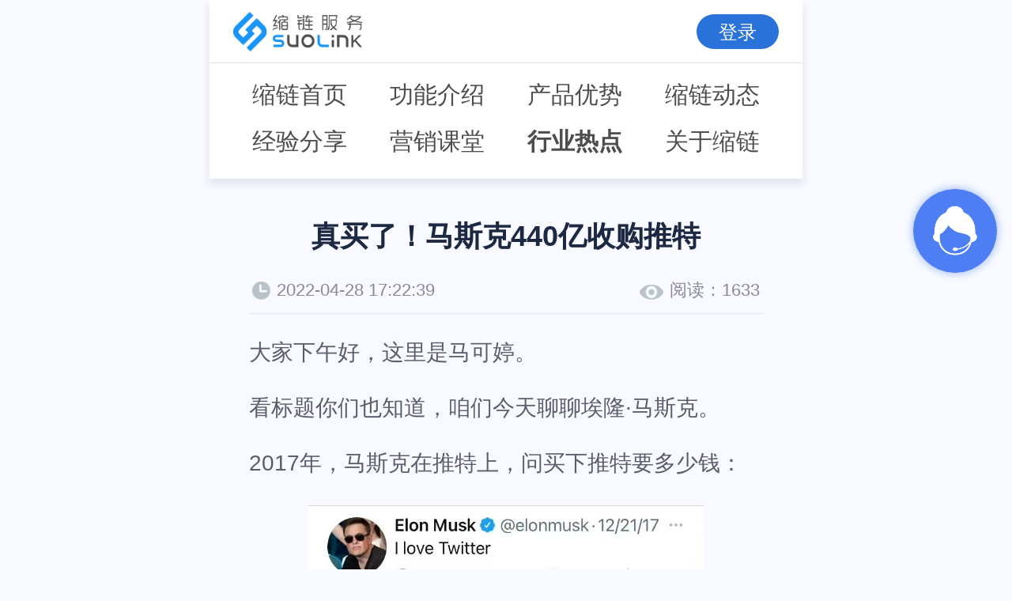

--- FILE ---
content_type: text/html;charset=UTF-8
request_url: https://m.suolink.cn/article/news/27487.html
body_size: 7763
content:
<!DOCTYPE html>
<html lang="zh-CN">
<head>
    <meta charset="UTF-8">
    <meta name="applicable-device" content="mobile"/>
    <meta name="viewport" content="width=device-width, maximum-scale=1.0, minimum-scale=1.0, initial-scale=1.0, user-scalable=no">
    <meta name="renderer" content="webkit">
    <meta http-equiv="X-UA-Compatible" content="IE=edge,chrome=1">
    <meta http-equiv="Cache-Control" content="no-cache">
    <meta http-equiv="Pragma" content="no-cache">
    <meta http-equiv="Expires" content="0">
    <title>真买了！马斯克440亿收购推特</title>
    <meta name="description" content="嗯，钞能力怎么不算一种能力呢">
    <meta name="keywords" content="马斯克,推特">
    
    <link type="image/x-icon" href="//static.suolink.cn/static/m.suolink.cn/images/logo.ico" rel="shortcut icon" />
    <link rel="stylesheet" href="//static.suolink.cn/static/m.suolink.cn/css/reset.css">
    <link rel="stylesheet" href="//static.suolink.cn/static/m.suolink.cn/css/toastr.min.css">
    <link rel="stylesheet" href="//static.suolink.cn/static/jquery.mloading/jquery.mloading.css">
    <link rel="stylesheet" href="//static.suolink.cn/static/m.suolink.cn/css/mpublic.css">
    <link rel="stylesheet" href="//static.suolink.cn/static/m.suolink.cn/cms/css/cms-style.css">
    <script>
        (function (doc, win) {
            var docEl = doc.documentElement,
                isIOS = navigator.userAgent.match(/\(i[^;]+;( U;)? CPU.+Mac OS X/),
                dpr = isIOS ? Math.min(win.devicePixelRatio, 3) : 1,
                dpr = window.top === window.self ? dpr : 1, //被iframe引用时，禁止缩放
                dpr = 1,
                scale = 1 / dpr,
                resizeEvt = 'orientationchange' in window ? 'orientationchange' : 'resize';
            docEl.dataset.dpr = dpr;
            var metaEl = doc.createElement('meta');
            metaEl.name = 'viewport';
            metaEl.content = 'initial-scale=' + scale + ',maximum-scale=' + scale + ', minimum-scale=' + scale;
            docEl.firstElementChild.appendChild(metaEl);
            var recalc = function () {
                var width = docEl.clientWidth;
                if (width / dpr > 750) {
                    width = 750 * dpr;
                }
                // 乘以100，px : rem = 100 : 1
                docEl.style.fontSize = 100 * (width / 750) + 'px';
            };
            recalc()
            if (!doc.addEventListener) return;
            win.addEventListener(resizeEvt, recalc, false);
        })(document, window);
    </script>

</head>
<body class="page-details">
    
	<header>
		<div class="header-top">
			<div class="page-top-container d-flex justify-content-between align-items-center">
				<div class="page-top-left">
					<a href="//m.suolink.cn"><img class="logo" src="//static.suolink.cn/static/m.suolink.cn/images/logo-m.png" alt="缩链"></a>
				</div>
				<div class="page-top-right">
					<!-- <img src="//static.suolink.cn/static/m.suolink.cn/images/user-icon.png"> -->
					<div class="user-login toLogin">登录</div>
					<div class="user-info">
						<div class="user-info-container d-flex align-items-center">
							<img class="user-profile" src="//static.suolink.cn/static/m.suolink.cn/images/user-icon.png">
							<div class="user-name">用户名</div>
							<a class="loginout" href="//u.suolink.cn/sso/logout.htm">退出</a>
						</div>
					</div>
				</div>
			</div>
		</div>
		<div class="header-bottom">
			<ul class="header-bottom-ul">
				<div class="nav-item">
					<a href="//m.suolink.cn">缩链首页</a>
					<a href="//m.suolink.cn/function.html">功能介绍</a>
					<a href="//m.suolink.cn/article/art/32612.html">产品优势</a>
					<a href="//m.suolink.cn/article/trends/index_1.html">缩链动态</a>
				</div>
				<div class="nav-item header-bottom-ul2">
					<a href="//m.suolink.cn/article/exp/index_1.html" >经验分享</a>
					<a href="//m.suolink.cn/article/promote/index_1.html">营销课堂</a>
					<a href="//m.suolink.cn/article/news/index_1.html" class="active">行业热点</a>
					<a href="//m.suolink.cn/about.html">关于缩链</a>
				</div>
			</ul>
		</div>
	</header>
	<div style="height: .75rem;"></div>

    <div class="main">
        <div class="detail-container">
            <div class="article-content">
                <div class="article-content-top">
                    <h1 class="title">真买了！马斯克440亿收购推特</h1>
                    <div class="article-meta d-flex justify-content-between align-items-center">
                        <div class="article-time d-flex justify-content-between align-items-center">
                            <img src="//static.suolink.cn/static/m.suolink.cn/cms/images/icon-time.png">
                            <span>2022-04-28 17:22:39</span>
                        </div>
                        <div class="article-look d-flex justify-content-between align-items-center">
                            <img src="//static.suolink.cn/static/m.suolink.cn/cms/images/icon-look.png">
                            <p>阅读：<span>1633</span></p>
                        </div>
                    </div>
                </div>
                <div class="article-info">
 <p>大家下午好，这里是马可婷。</p> 
 <p>看标题你们也知道，咱们今天聊聊埃隆·马斯克。</p> 
 <p>2017年，马斯克在推特上，问买下推特要多少钱：</p> 
 <p><img src="//image.suolink.cn/cms/2022/04/28/3dedc0f1e22c4520b963ef99341e61f2.png" style="display:block; margin-left:auto; margin-right:auto; width:500px"></p> 
 <p>我没想到，只过了五年，马斯克就真买下来了。。。</p> 
 <p style="text-align:center"><span style="color:#6b0908"><strong>2022年4月26日，埃隆·马斯克，正式宣布以440亿美元全面收购社交平台推特。</strong></span></p> 
 <p><img src="//image.suolink.cn/cms/2022/04/28/e81f682140a34ebd84b478cfbd14d80f.jpeg" style="display:block; margin-left:auto; margin-right:auto; width:600px"></p> 
 <p style="text-align:center"><span style="color:#7e8c8d; font-size:14px"><strong>（图是假的，事儿是真的）</strong></span></p> 
 <p>这个收购，大概三个月前就在悄然进行中，在4月5号的时候，有苗头显露。但是当时的推特CEO阿加瓦尔其实很不乐意，也不愿意被收购。</p> 
 <p>于是推特开始想招了，先是邀请马斯克进入董事会，想要靠加入董事会的条件<span style="color:#7e8c8d; font-size:14px"><strong>（马斯克不得持有14.9%的推特股票）</strong></span>，来约束马斯克一言堂，马斯克不同意。</p> 
 <p>再是开启了 <span style="color:#6b0908"><strong>“毒丸计划”</strong> </span>，我先科普一下，毒丸计划是美国著名的并购律师马丁·利普顿发明的，正式名称为 <span style="color:#6b0908"><strong>"股权摊薄反收购措施 "</strong></span>。</p> 
 <p>具体为当一个公司一旦遇到恶意收购，尤其是当收购方占有的股份已经达到10%到20%的时候，公司为了保住自己的控股权，就会大量低价增发新股，增加对方的收购成本，让收购方无法达到控股的目标。</p> 
 <p>你想一下，以前东厂的人出去被抓，多数都会服毒自杀，就是这个道理。</p> 
 <p><img src="//image.suolink.cn/cms/2022/04/28/a26bf7b0d4b648049dedbe1765f68100.jpeg" style="display:block; margin-left:auto; margin-right:auto; width:200px"></p> 
 <p>只是真的没办法，马斯克给的实在太多了，我就想说一句，<span style="color:#6b0908"><strong>emmmmm，钞能力怎么不算一种能力呢。</strong></span></p> 
 <p>马斯克收购推特后，整个舆论环境分为两拨，<span style="color:#6b0908"><strong> 一拨玩梗的，一拨讨论利弊的 。</strong></span></p> 
 <p>玩梗的真的太绝了，没办法不笑。</p> 
 <h2>01&nbsp; 马斯克和川普，有钱人终成眷属。</h2> 
 <p>大家都知道川普之前被推特封了，一气之下自己还开发了一个新的APP，有人说马斯克这是为博美人一笑。。。</p> 
 <p><img src="//image.suolink.cn/cms/2022/04/28/1ce3cf54833844fbb85b61d01eb307c4.png" style="display:block; margin-left:auto; margin-right:auto; width:200px"></p> 
 <h2>02&nbsp;&nbsp;马斯克花了440亿，只是为了如图所示：</h2> 
 <p><img src="//image.suolink.cn/cms/2022/04/28/00c0367f68784f93a4414d63b04332b6.jpeg" style="display:block; margin-left:auto; margin-right:auto; width:500px"></p> 
 <h2>03&nbsp;&nbsp;推特现在是货币单位了。</h2> 
 <p>相当于一爽=1.6亿，一薇=13.41亿。</p> 
 <p>因为在马斯克买下推特的第二天，特斯拉股价暴跌12.2%，创年内最大单日跌幅，市值蒸发1260亿美元，可以买三个推特了。</p> 
 <p><img src="//image.suolink.cn/cms/2022/04/28/04b76986eb3f4260a597d7b4e08020cc.png" style="display:block; margin-left:auto; margin-right:auto; width:600px"></p> 
 <h2>04&nbsp;&nbsp;马斯克收购之后，推特的logo如下图所示：</h2> 
 <p><img src="//image.suolink.cn/cms/2022/04/28/e299a54537074a038a78247bbf6c54a3.png" style="display:block; margin-left:auto; margin-right:auto; width:500px"></p> 
 <h2>05&nbsp;&nbsp;老马溜鸟记，马斯克果真喜欢一切能上天的。</h2> 
 <p><img src="//image.suolink.cn/cms/2022/04/28/0ad6d8ce145448d1b847984180248699.png" style="display:block; margin-left:auto; margin-right:auto; width:500px"></p> 
 <p><img src="//image.suolink.cn/cms/2022/04/28/de58abbbcb9b400e81e3e127a2a724d6.png" style="display:block; margin-left:auto; margin-right:auto; width:500px"></p> 
 <h2>06&nbsp;&nbsp;如何洗白星链计划？</h2> 
 <p>一般CEO：我们需要往公关部门投多少多少，需要做科普，需要找专家背书吧啦吧啦。</p> 
 <p>马斯克：买下推特！</p> 
 <p>果然之前马斯克说特斯拉没有公关，是真的，因为真的不需要。。</p> 
 <h2>07&nbsp;&nbsp;人与人的参差，再次重出江湖。</h2> 
 <p>马斯克：一言不合花440亿美元买下推特。</p> 
 <p>我：今天外卖吃了44块钱肉痛不已。</p> 
 <p><img src="//image.suolink.cn/cms/2022/04/28/07d23108ab004a3c8c3096409605cb7f.jpeg" style="display:block; margin-left:auto; margin-right:auto; width:200px"></p> 
 <p>讨论利弊的，也真的在很认真分析马斯克收购推特后的影响。</p> 
 <p>我看了好多文章，大家基本上是这么说的：</p> 
 <p>对马斯克而言， <span style="color:#6b0908"><strong>当资本家不专心赚钱开始高谈“言论自由”的时候，往往就是有了更大的政治野心与诉求</strong></span>，也就有了疯传的，未来美国总统。</p> 
 <p>毕竟推特有很强的公共话语权，而且平台里多数都是商业领袖、知名政客、活动家、娱乐明星等等，哪怕不是为了从政，也可以通过一家世界知名的媒体平台，扩大自身的影响力， <span style="color:#6b0908"><strong>金钱+舆论场，就是起飞的程度 。</strong></span></p> 
 <p>对其他平台而言，马斯克在公开声明中说到的： <span style="color:#6b0908"><strong>希望通过使用新功能，算法开源用以增加用户的信任度，然后解决垃圾机器人以及对所有用户进行生物识别认证，让推特变的更好 。</strong></span></p> 
 <p>但算法开源要是成了，油管、脸书等都要岌岌可危了。</p> 
 <p>对推特员工而言，在实现财富自由之前，很可能先被裁员。</p> 
 <p><img src="//image.suolink.cn/cms/2022/04/28/57e9ac061f2a4074886db636a9ee9dec.jpeg" style="display:block; margin-left:auto; margin-right:auto; width:200px"></p> 
 <p>未来，马斯克会怎么折腾推特是值得期待的。</p> 
 <p>但有的网友已经脑洞大开了，比如每辆特斯拉都是一个大的路由器，通过星链卫星传输，这样就不会受到各国限制，以后特斯拉可以做广告，有特斯拉的地方，你就拥有全球网络。</p> 
 <p>别的也不多说了，一个衷心祝福， <span style="color:#6b0908"><strong>愿马斯克不会变成夹斯克 。</strong></span></p> 
 <p style="text-align:center"><strong>&nbsp;今日互动&nbsp;</strong></p> 
 <p style="text-align:center"><strong>你们咋看这事儿？</strong></p>
</div>
                <div class="post-nav d-flex justify-content-center">
                    
                    
                        <a href="/article/news/27488.html">
                            <div class="post-nav-button post-next-btn">上一篇</div>
                        </a>
                    


                    
                    
                        <a href="/article/news/27486.html">
                            <div class="post-nav-button post-next-btn">下一篇</div>
                        </a>
                    

                </div>
            </div>
	
			<div class="section-services">
				<div class="title">缩链，高速云服务器</div>
				<div class="subtitle">
					实时掌握推广动态<br>
					让您深入了解用户，提高推广转化率
				</div>
				<a id="toPhoneLogin"><button class="toLogin">立即使用</button></a>
			</div>
			
            
            	<div class="related">
                <div class="related-title">相关推荐</div>
                <ul class="related-list">

                    
                        <a href="/article/art/32572.html">
                            <li class="d-flex justify-content-between align-items-center">
                                <div class="thumbnail d-flex justify-content-center align-items-center">
                                    
                                        
                                            <img src="//image.suolink.cn/cms/2023/07/31/65b275ec64254b20b75eeca853ca5f6d.png"
                                                 alt="多账号登录与管理：共享功能与数据，提升企业工作效率">
                                        
                                        
                                    
                                </div>
                                <div class="brochures">
                                    <div class="title">多账号登录与管理：共享功能与数据，提升企业工作效率</div>
                                    <div class="subtitle">经常做营销推广的企业，可在缩链短链接后台添加员工账号，员工可以享受管理员同等权限，使用管理员所有功能去生成短链进行推广，并且成员之间可以互相查看短链数据情况，方便企业管理推广短链，提升工作效率。</div>
                                    <div class="tool d-flex justify-content-between align-items-center">
                                        <div class="look d-flex align-items-center">
                                            <img src="//static.suolink.cn/static/m.suolink.cn/cms/images/icon-look.png">
                                            <p>阅读：<span>5529</span></p>
                                        </div>
                                        <div class="time d-flex align-items-center">
                                            <img src="//static.suolink.cn/static/m.suolink.cn/cms/images/icon-time.png">
                                            <p>2023-07-31</p>
                                        </div>
                                    </div>
                                </div>
                            </li>
                        </a>
                    
                        <a href="/article/art/32570.html">
                            <li class="d-flex justify-content-between align-items-center">
                                <div class="thumbnail d-flex justify-content-center align-items-center">
                                    
                                        
                                            <img src="//image.suolink.cn/cms/2023/07/31/7986d16057124a4a86e49f2f091b2dd8.png"
                                                 alt="链接没有私密性？简单两步，告别隐私泄露与安全问题">
                                        
                                        
                                    
                                </div>
                                <div class="brochures">
                                    <div class="title">链接没有私密性？简单两步，告别隐私泄露与安全问题</div>
                                    <div class="subtitle">在营销推广中，使用缩链短链接可以为推广链接设置访问密码，用户输入密码后方可访问，实现特定内容向特定用户开放，并且保护推广链接私密性，避免隐私泄露和安全问题。</div>
                                    <div class="tool d-flex justify-content-between align-items-center">
                                        <div class="look d-flex align-items-center">
                                            <img src="//static.suolink.cn/static/m.suolink.cn/cms/images/icon-look.png">
                                            <p>阅读：<span>6441</span></p>
                                        </div>
                                        <div class="time d-flex align-items-center">
                                            <img src="//static.suolink.cn/static/m.suolink.cn/cms/images/icon-time.png">
                                            <p>2023-07-31</p>
                                        </div>
                                    </div>
                                </div>
                            </li>
                        </a>
                    
                        <a href="/article/art/32566.html">
                            <li class="d-flex justify-content-between align-items-center">
                                <div class="thumbnail d-flex justify-content-center align-items-center">
                                    
                                        
                                            <img src="//image.suolink.cn/cms/2023/07/31/136958b50337476a990659a1b28fd082.jpeg"
                                                 alt="缩链短链接生成简介">
                                        
                                        
                                    
                                </div>
                                <div class="brochures">
                                    <div class="title">缩链短链接生成简介</div>
                                    <div class="subtitle">使用缩链平台，可将单个或多个长链接生成短链接，解决长链接在推广中可信度低、影响点击率、增加推广成本等问题。缩链支持文件批量生成、API对接生成等多种生成方式，可帮助企业快速拥有自己的短链系统，提升工作效率。</div>
                                    <div class="tool d-flex justify-content-between align-items-center">
                                        <div class="look d-flex align-items-center">
                                            <img src="//static.suolink.cn/static/m.suolink.cn/cms/images/icon-look.png">
                                            <p>阅读：<span>60182</span></p>
                                        </div>
                                        <div class="time d-flex align-items-center">
                                            <img src="//static.suolink.cn/static/m.suolink.cn/cms/images/icon-time.png">
                                            <p>2023-07-31</p>
                                        </div>
                                    </div>
                                </div>
                            </li>
                        </a>
                    
                        <a href="/article/art/32576.html">
                            <li class="d-flex justify-content-between align-items-center">
                                <div class="thumbnail d-flex justify-content-center align-items-center">
                                    
                                        
                                            <img src="//image.suolink.cn/cms/2023/07/31/01daeabfca7f42e087768fe10bcba01e.png"
                                                 alt="短链接如何实现按渠道、按时间智能跳转？简单三步，搞定精准营销">
                                        
                                        
                                    
                                </div>
                                <div class="brochures">
                                    <div class="title">短链接如何实现按渠道、按时间智能跳转？简单三步，搞定精准营销</div>
                                    <div class="subtitle">线上推广中，使用缩链“智能跳转”功能，可以实现短链接根据地域/系统/访问环境/时间/比例等条件进行判断，打开对应条件的推广链接，不满足条件时打开原链接，从而提升营销推广精准性，优化推广效果。</div>
                                    <div class="tool d-flex justify-content-between align-items-center">
                                        <div class="look d-flex align-items-center">
                                            <img src="//static.suolink.cn/static/m.suolink.cn/cms/images/icon-look.png">
                                            <p>阅读：<span>6459</span></p>
                                        </div>
                                        <div class="time d-flex align-items-center">
                                            <img src="//static.suolink.cn/static/m.suolink.cn/cms/images/icon-time.png">
                                            <p>2023-07-31</p>
                                        </div>
                                    </div>
                                </div>
                            </li>
                        </a>
                    
                        <a href="/article/art/32555.html">
                            <li class="d-flex justify-content-between align-items-center">
                                <div class="thumbnail d-flex justify-content-center align-items-center">
                                    
                                        
                                            <img src="//image.suolink.cn/cms/2023/07/28/ae2756a6d2e740e587135d93b479edcd.png"
                                                 alt="API生成：0成本拥有自己的短链工具，批量生成更高效！">
                                        
                                        
                                    
                                </div>
                                <div class="brochures">
                                    <div class="title">API生成：0成本拥有自己的短链工具，批量生成更高效！</div>
                                    <div class="subtitle">通过调用API，可实现与缩链短链接的无缝集成，在自有系统内生成短链接。适用于有技术能力且需要生成大量短链接的用户，可大幅提高工作效率，也可以在自有平台快速搭建短链接服务能力，提高用户服务水平。</div>
                                    <div class="tool d-flex justify-content-between align-items-center">
                                        <div class="look d-flex align-items-center">
                                            <img src="//static.suolink.cn/static/m.suolink.cn/cms/images/icon-look.png">
                                            <p>阅读：<span>7667</span></p>
                                        </div>
                                        <div class="time d-flex align-items-center">
                                            <img src="//static.suolink.cn/static/m.suolink.cn/cms/images/icon-time.png">
                                            <p>2023-07-28</p>
                                        </div>
                                    </div>
                                </div>
                            </li>
                        </a>
                    

                </ul>
            </div>
            


        </div>
    </div>
    
    <footer>
        <div class="footer-container">
			<div class="qr-section">
				<div class="qr-title">关注我们</div>
				<div class="qr-list d-flex justify-content-center align-items-center">
					<div class="qr-item">
						<div class="qr-item-div">
							<img src="//static.suolink.cn/static/m.suolink.cn/images/douying.png">
						</div>
						<p>官方抖音</p>
					</div>
					<div class="qr-item">
						<div class="qr-item-div" style="padding: 0;">
							<img src="//static.suolink.cn/static/m.suolink.cn/images/OfficialQrcode.jpg">
						</div>
						<p>官方公众号</p>
					</div>
					<div class="qr-item">
						<div class="qr-item-div" >
							<img src="//static.suolink.cn/static/m.suolink.cn/images/kefuCode.png">
						</div>
						<p>客服微信</p>
					</div>
				</div>
			</div>

            <div class="company-section">
                <a class="phone-number" href="tel:4008692569"><img src="//static.suolink.cn/static/m.suolink.cn/images/icon-foooter-1.png">电话：400-869-2569</a>
                <p><img src="//static.suolink.cn/static/m.suolink.cn/images/icon-foooter-2.png">地址：山西省太原市小店区环亚时代广场B座2210</p>
<!--                <p><img src="//static.suolink.cn/static/m.suolink.cn/images/icon-foooter-3.png">邮编：100020</p>-->
            </div>
        </div>
        <div class="copyright-info">
            <p>2024 © 缩链服务 | 版权所有：山西三维云推科技有限公司 | <a href="https://beian.miit.gov.cn/" target="_blank" rel="external nofollow">晋ICP备2022007187号-1</a></p>
        </div>
    </footer>


    
    <div class="tool-right">
        <ul class="tool-list">
            <li class="tool-btn kefu-btn">
                <ol class="kefu-list">
                    <li class="kefu-item open-gongzhonghao-popup">
                        <img src="//static.suolink.cn/static/m.suolink.cn/images/icon-tool-wx.png" alt="缩链公众号">
                        <span>关注公众号</span>
                    </li>
                    <li class="kefu-item open-kefu-popup">
                        <img src="//static.suolink.cn/static/m.suolink.cn/images/icon-tool-qywx.png" alt="缩链客服微信">
                        <span>添加客服微信</span>
                    </li>
                </ol>
            </li>
            <li class="tool-btn return-top-btn"></li>
        </ul>
    </div>
    <div class="gongzhonghao-popup full-popup mask">
        <img class="popup-qrcode" src="//static.suolink.cn/static/m.suolink.cn/images/OfficialQrcode.jpg">
        <div class="popup-title">公众号</div>
        <div class="popup-subtitle">非微信环境请保存图片到手机，再打开微信识别</div>
    </div>
    <div class="kefu-popup full-popup mask">
        <img class="popup-qrcode" src="//static.suolink.cn/static/m.suolink.cn/images/kefuCode.png">
        <div class="popup-title">客服微信</div>
        <div class="popup-subtitle">非微信环境请保存图片到手机，再打开微信识别</div>
    </div>


    
    <script src="//static.suolink.cn/static/m.suolink.cn/js/jquery-3.2.1.min.js"></script>
    <script src="//static.suolink.cn/static/m.suolink.cn/js/clipboard.min.js"></script>
    <script src="//static.suolink.cn/static/m.suolink.cn/js/toastr.min.js"></script>
    <script src="//static.suolink.cn/static/m.suolink.cn/js/base64.min.js"></script>
    <script src="//static.suolink.cn/static/jquery.mloading/jquery.mloading.js"></script>
    <script src="//static.suolink.cn/static/m.suolink.cn/js/right-tool.js"></script>
    <script src="//static.suolink.cn/static/m.suolink.cn/js/common.js"></script>
	<script>
		var _hmt = _hmt || [];
		(function() {
			var hm = document.createElement("script");
			hm.src = "https://hm.baidu.com/hm.js?8eca34aa5fa9b0b982c09b2c0de8440f";
			var s = document.getElementsByTagName("script")[0];
			s.parentNode.insertBefore(hm, s);
		})();
	</script>
	<script>
		(function(){
			var bp = document.createElement('script');
			var curProtocol =window.location.protocol.split(':')[0];
			if (curProtocol === 'https') {
				bp.src ='https://zz.bdstatic.com/linksubmit/push.js';
			}
			else {
				bp.src ='http://push.zhanzhang.baidu.com/push.js';
			}
			var s =document.getElementsByTagName("script")[0];
			s.parentNode.insertBefore(bp, s);
		})();
	</script>

    <script>
        $(function () {
            //tab切换
            $(".programaHref").click(function () {
                $('body').mLoading({});
                var programaHref = $(this).attr('data');
                $("#h").val(programaHref);
                $("#tabChange").submit();
            });

        })
    </script>
</body>
</html>


--- FILE ---
content_type: text/css
request_url: https://static.suolink.cn/static/m.suolink.cn/css/reset.css
body_size: 1384
content:
@charset "utf-8";
html {
    -webkit-text-size-adjust: 100%;
    -ms-text-size-adjust: 100%;
    font-size: 62.5%;
    font-family: 'Microsoft YaHei', Arial, 'Times New Roman', SimHei
}

blockquote,body,code,dd,div,dl,dt,fieldset,figure,form,h1,h2,h3,h4,h5,h6,input,legend,li,ol,p,pre,td,textarea,th,ul {
    margin: 0;
    padding: 0;
    list-style: none;
    -webkit-tap-highlight-color: transparent;
    color: #1D2843;
}

body,
html {
    width: 100%;
    margin: 0 auto;
    position: relative;
    z-index: 1;
    height: 100%;
}

h1,
h2,
h3,
h4,
h5,
h6 {
    font-size: 100%;
    font-weight: 400;
}

code,
input,
kbd,
pre,
samp,
textarea {
    font-size: 100%;
    background: 0 0;
    appearance: none;
    -webkit-appearance: none;
}

button,
input,
select,
textarea {
    border: none;
    border: medium;
    outline: 0;
    /* -moz-appearance: none;
    -webkit-appearance: none;
    appearance: none; */
}

button {
    border: 0 none;
    background-color: transparent;
    cursor: pointer;
}

input[type=number]::-webkit-inner-spin-button,
input[type=number]::-webkit-outer-spin-button {
    appearance: none;
    -webkit-appearance: none;
    margin: 0;
    border-radius: 0;
    -webkit-border-radius: 0;
}

body,
button,
input,
select,
textarea {
    font-family: 'Microsoft YaHei', Arial, 'Times New Roman', SimHei;
}

ol,
ul {
    list-style: none;
}

a {
    text-decoration: none;
    -webkit-tap-highlight-color: rgb(0, 0, 0, 0);
    outline: 0;
    color: #4D4D4D;
}

a:focus {
    outline: 0;
}

a:hover {
    -webkit-user-select: none;
}

a:active {
    star: expression(this.onFocus=this.blur());
}

img {
    max-width: 100%;
    max-height: 100%;
    border: none;
    vertical-align: middle;
}

table {
    border-collapse: collapse;
    border-spacing: 0;
}

.clearfix::before,
.clearfix::after {
    display: block;
    clear: both;
    content: "";
    visibility: hidden;
    height: 0;
}

.pr {
    position: relative;
}

cite,
em,
i {
    font-style: normal;
}

.clearfix {
    clear: both;
}

.fl {
    float: left;
}

.fr {
    float: right;
}

.clear {
    clear: both;
    float: none;
    line-height: 0;
    height: 0;
}

@media screen and (min-width:240px) {
    body,
    button,
    html,
    input,
    select,
    textarea {
        font-size: 9px;
    }
}

@media screen and (min-width:320px) {
    body,
    button,
    html,
    input,
    select,
    textarea {
        font-size: 11px;
    }
}

@media screen and (min-width:370px) and (max-width:420px) {
    body,
    button,
    html,
    input,
    select,
    textarea {
        font-size: 12px;
    }
}

@media screen and (min-width:450px) {
    body,
    button,
    html,
    input,
    select,
    textarea {
        font-size: 17px;
    }
}

@media screen and (min-width:480px) {
    body,
    button,
    html,
    input,
    select,
    textarea {
        font-size: 18px;
    }
}

@media screen and (min-width:540px) {
    body,
    button,
    html,
    input,
    select,
    textarea {
        font-size: 20.25px;
    }
}

@media screen and (min-width:600px) {
    body,
    button,
    html,
    input,
    select,
    textarea {
        font-size: 22px;
    }
}

@media screen and (min-width:640px) {
    body,
    button,
    html,
    input,
    select,
    textarea {
        font-size: 24px;
    }
}

.top_mask {
    position: fixed;
    top: 0;
    left: 0;
    z-index: 55;
    width: 100%;
    height: 100%;
    background: #000;
    background: rgba(0, 0, 0, 0.8);
    display: none;
}

.hide {
    display: none;
}

.show {
    display: block;
}

.icon {
    width: 1em;
    height: 1em;
    vertical-align: -0.15em;
    fill: currentColor;
    overflow: hidden;
}

* {
    -webkit-box-sizing: border-box;
    -moz-box-sizing: border-box;
    box-sizing: border-box;
}

.mask {
    position: fixed;
    left: 0;
    right: 0;
    top: 0;
    bottom: 0;
    background-color: rgba(0, 0, 0, .7);
    z-index: 9999;
}

.flex-mask {
    height: 100%;
    display: -webkit-box;
    display: -ms-flexbox;
    display: -webkit-flex;
    display: flex;
    -webkit-box-pack: center;
    -webkit-justify-content: center;
    -ms-flex-pack: center;
    justify-content: center;
    -webkit-box-align: center;
    -webkit-align-items: center;
    -ms-flex-align: center;
    align-items: center;
    margin: 0 auto;
}
/* 设置placeholder颜色 */
::-webkit-input-placeholder {
    color: #bbb;
}
:-moz-placeholder{
    color: #bbb;
}                  /* Firefox版本4-18 */
::-moz-placeholder{
    color: #bbb;
}                  /* Firefox版本19+ */
:-ms-input-placeholder{
    color: #bbb;
}
/* 文字溢出隐藏 */

.txt-hidden {
    display: -webkit-box;
    -webkit-box-orient: vertical;
    -webkit-line-clamp: 2;
    overflow: hidden;
}


--- FILE ---
content_type: text/css
request_url: https://static.suolink.cn/static/m.suolink.cn/css/mpublic.css
body_size: 2428
content:
.position-relative{
	position: relative;
}
.position-absolute{
	position: absolute;
}
.d-flex {
	display: -webkit-box;
	display: -webkit-flex;
	display: -ms-flexbox;
	display: flex;
	-webkit-flex-wrap: wrap;
	-ms-flex-wrap: wrap;
	flex-wrap: wrap;
}
.flex-1{
	-webkit-box-flex: 1;
	-webkit-flex: 1;
	-ms-flex: 1;
	flex: 1
}
.justify-content-center{
	-webkit-box-pack: center;
	-ms-flex-pack: center;
	-webkit-justify-content: center;
	justify-content: center;
}
.justify-content-end{
	-webkit-box-pack: end;
	-webkit-justify-content: flex-end;
	-ms-flex-pack: end;
	justify-content: flex-end
}
.justify-content-between{
	-webkit-box-pack: justify;
	-webkit-justify-content: space-between;
	-ms-flex-pack: justify;
	justify-content: space-between
}
.align-items-center{
	-webkit-box-align: center;
	-webkit-align-items: center;
	-ms-flex-align: center;
	align-items: center;
}
.flex-nowrap{
	-webkit-flex-wrap: nowrap;
	-ms-flex-wrap: nowrap;
	flex-wrap: nowrap;
}
.page-around-3 {
	padding: 0 .3rem;
}
.main .primary-btn {
	display: block;
	width: 2.04rem;
	height: .6rem;
	line-height: .6rem;
	font-size: .26rem;
	color: #fff;
	text-align: center;
	letter-spacing: 2px;
	background-color: #4D7EF4;
	border-radius: .04rem;
}
.main .primary-btn:hover {
	background-color: #249cff;;
}
.main .plain-btn {
	display: block;
	width: 2.04rem;
	height: .6rem;
	line-height: .6rem;
	font-size: .26rem;
	color: #4D7EF4;
	text-align: center;
	letter-spacing: 2px;
	background-color: #fff;
	border: 1px solid #4D7EF4;
	border-radius: .04rem;
}
.main .plain-btn:hover {
	color: #fff;
	background-color: #249cff;
	border-color: #249cff;
}
body {
	width: 7.5rem;
	background-color: #F8FAFF;
	margin: 0 auto;
	padding: 1.6rem 0 0;
}
/* 公共头部 */
header {
	width: 7.5rem;
	height: 2.26rem;
	background: #fff;
	-webkit-box-shadow: 0px 3px 5px rgba(29, 40, 67, 0.1);
	box-shadow: 0px 6px 10px 1px rgba(29,40,67,0.1);
	position: fixed;
	top: 0;
	left: 0;
	right: 0;
	z-index: 201;
	margin: auto;
}
header .header-top {
	height: .8rem;
	border-bottom: 1px #E0E0E0 solid;
}
header .page-top-container {
	width: 100%;
	height: 100%;
	padding: 0 .3rem;
}
header .logo {
	height: .5rem;
}
header .user-login {
	width: 1.04rem;
    height: 0.44rem;
    line-height: 0.46rem;
    font-size: .24rem;
    color: #fff;
    text-align: center;
    background-color: #2872D9;
    border-radius: 0.9rem;
}
header .user-info {
	display: none;
	font-size: .23rem;
	color: #1d2843;
}
header .user-info .user-profile {
	width: .52rem;
	height: .52rem;
	border-radius: 50%;
}
header .user-info .user-name {
	max-width: 1.5rem;
	overflow: hidden;
	word-break: keep-all;
	white-space: nowrap;
	text-overflow: ellipsis;
	margin: 0 0.1rem;
}
header .user-info .loginout {
	display: block;
	padding: 0 .04rem;
	margin-left: .1rem;
}
header .header-bottom {
	width: 100%;
	height: 1.44rem;
	padding: .2rem .54rem;
}
header .header-bottom-ul{
	font-size: .3rem;
	font-weight: 400;
	color: #1D2843;
}
header .header-bottom-ul2{
	margin-top: .18rem;
}
header .header-bottom-ul div{
	display: flex;
	justify-content: space-between;
}
header .nav-bar {
	padding: 0 .3rem;
	position: relative;
}
header .nav-bar .nav-item {
	height: .8rem;
	line-height: .8rem;
}
header .nav-bar .nav-item.active,
header .nav-bar .nav-item:hover,
header .nav-bar .nav-item.active > a,
header .nav-bar .nav-item:hover > a {
	font-weight: 600;
}
.nav-item .active,
.nav-item a:hover{
	font-weight: 600;
}
header .nav-bar .nav-item > a {
	display: block;
	font-size: .3rem;
	color: #1D2843;
	padding: 0 .24rem;
	position: relative;
}
header .nav-bar .nav-item > a::after {
	content: '';
	display: block;
	width: 100%;
	height: .1rem;
	background-color: transparent;
	position: absolute;
	left: 0;
	right: 0;
	bottom: -1px;
}
header .nav-bar .nav-item.active > a::after,
header .nav-bar .nav-item:hover > a::after {
	background-color: #2E6BFC;
}
header .nav-bar .nav-menu-list {
	display: none;
	width: 7.5rem;
	background-color: #fff;
	border: 1px solid #DEE5EB;
	border-radius: 0px 0px .04rem .04rem;
	padding: .36rem .3rem .24rem;
	position: absolute;
	left: 0;
	right: 0;
	top: .8rem;
}
header .nav-bar .nav-item.menu-btn:hover .nav-menu-list {
	display: block;
}
header .nav-bar .nav-menu-list-container {
	padding: .1px;
	padding-left: .2rem;
}
header .nav-bar .nav-menu-list .menu-item {
	width: 50%;
	height: .7rem;
	flex-grow: 1;
	font-size: 0;
	margin-bottom: .2rem;
}
header .nav-bar .menu-item img {
	display: inline-block;
	vertical-align: middle;
	width: .6rem;
	height: .6rem;
	margin-right: .1rem;
}
header .nav-bar .menu-item em {
	display: inline-block;
	vertical-align: middle;
	line-height: 1;
	font-size: .3rem;
	font-weight: normal;
	color: #1D2843;
}
/* 公共页脚 */
footer {
	width: 7.5rem;
	margin: auto;
}
footer .footer-container {
	width: 100%;
	/*height: 100%;*/
	background-color: #1F232C;
	background-image: url(//static.suolink.cn/static/m.suolink.cn/images/footer-bg.png);
	background-repeat: no-repeat;
	background-size: auto 1.05rem;
	background-position: center bottom;
	padding: .1px .28rem;
}
footer .qr-section {
	padding: .3rem 0 .4rem;
	border-bottom: 1px solid #4A4953;
}
footer .qr-section .qr-title {
	font-size: .36rem;
	color: #fff;
	text-align: center;
	margin-bottom: .4rem;
}
footer .qr-section .qr-item + .qr-item {
	margin-left: .6rem;
}
footer .qr-section .qr-item .qr-item-div {
	width: 1.6rem;
	height: 1.6rem;
	background-color: #fff;
	padding: 0.08rem;
}
footer .qr-section .qr-item p {
	line-height: .48rem;
	font-size: .22rem;
	color: #E0E0E0;
	text-align: center;
	margin-top: .16rem;
}
footer .friend-link-section {
	padding: .25rem 0 .3rem;
}
footer .friend-link-section .friend-link-title {
	line-height: .45rem;
	font-size: .32rem;
	color: #fff;
	margin-bottom: .16rem;
}
footer .friend-link-section .friend-link-container a {
	font-size: .28rem;
	color: #8A889A;
	margin-right: .7rem;
}
footer .friend-link-section .friend-link-container a:last-child {
	margin-right: 0;
}
footer .company-section {
	padding-bottom: .32rem;
}
footer .company-section .phone-number {
	display: block;
	height: .84rem;
	line-height: .8rem;
	font-size: .3rem;
	color: #babdc9;
	text-align: center;
	border: 1px solid #4A4953;
	margin-bottom: .4rem;
}
footer .company-section .phone-number img,
footer .company-section p img {
	display: inline-block;
	vertical-align: middle;
	width: .38rem;
	height: .38rem;
	margin-right: .2rem;
}
footer .company-section p {
	font-size: .24rem;
	color: #babdc9;
	padding-left: .86rem;
	margin-bottom: .24rem;
	position: relative;
}
footer .company-section p img {
	position: absolute;
	left: .28rem;
}
footer .company-section p:last-child {
	margin-bottom: 0;
}
footer .copyright-info {
	width: 100%;
	background-color: #0E121A;
	padding: .18rem .2rem .15rem;
}
footer .copyright-info p {
	line-height: 20px;
	text-align: center;
}
footer .copyright-info p,
footer .copyright-info a {
	font-size: .18rem;
	color: #8A889A;
}
/* 右侧工具 */
.tool-right {
	position: fixed;
	right: .18rem;
	bottom: 2.4rem;
	z-index: 201;
}
.tool-right .tool-list {
	display: -webkit-box;
	display: -webkit-flex;
	display: -ms-flexbox;
	display: flex;
	-webkit-box-orient: verical;
	-webkit-box-direction: normal;
	-moz-box-orient: verical;
	-moz-box-direction: normal;
	-webkit-flex-direction: column;
	flex-direction: column;
	-webkit-box-align: end;
	-webkit-align-items: flex-end;
	-ms-flex-align: flex-end;
	align-items: flex-end;
}
.tool-right .tool-btn {
	max-width: 1.1rem;
	max-height: 1.1rem;
	position: relative;
}
.tool-right .tool-btn + .tool-btn {
	margin-top: .26rem;
}
.tool-right .kefu-btn,
.tool-right .return-top-btn {
	width: 1.08rem;
	height: 1.08rem;
	background-color: #fff;
	background-repeat: no-repeat;
	background-size: .6rem .6rem;
	background-position: center;
	border: 1px solid #DBDFEA;
	border-radius: 50%;
	-webkit-box-shadow: 0px 0px 10px 5px rgba(46, 107, 252, 0.13);
	box-shadow: 0px 0px 10px 5px rgba(46, 107, 252, 0.13);
}
.tool-right .kefu-btn {
	background-color: #4D7EF4;
	background-image: url(//static.suolink.cn/static/m.suolink.cn/images/icon-kefu-2.png);
	background-size: .7rem .7rem;
	-webkit-box-shadow: 0px 0px 10px 1px rgba(46,107,252,0.35);
	box-shadow: 0px 0px 10px 1px rgba(46,107,252,0.35);
}
.tool-right .return-top-btn {
	background-image: url(//static.suolink.cn/static/m.suolink.cn/images/icon-backtop.png);
	visibility: hidden;
}
.tool-list .kefu-list {
	display: none;
	width: 3.6rem;
	background-color: #fff;
	border: 1px solid #DEE5EB;
	border-radius: .04rem;
	overflow: hidden;
	-webkit-box-shadow: 0px 0px 10px rgba(46, 107, 252, 0.08);
	box-shadow: 0px 0px 10px rgba(46, 107, 252, 0.08);
	position: absolute;
	right: 0;
	bottom: .98rem;
}
/* .tool-right .kefu-btn:hover .kefu-list {
	display: block;
} */
.tool-list .kefu-list .kefu-item {
	width: 100%;
	height: 1rem;
	padding-left: .66rem;
	display: -webkit-box;
	display: -webkit-flex;
	display: -ms-flexbox;
	display: flex;
	-webkit-box-align: center;
	-webkit-align-items: center;
	-ms-flex-align: center;
	align-items: center;
}
.tool-list .kefu-list .kefu-item + .kefu-item {
	border-top: 1px solid rgba(222, 229, 235, .6);
}
.tool-list .kefu-list .kefu-item:nth-child(odd) {
	background-color: #fff;
}
.tool-list .kefu-list .kefu-item:nth-child(even) {
	background-color: #F8FAFF;
}
.tool-list .kefu-list .kefu-item > img {
	width: .55rem;
	height: .55rem;
}
.tool-list .kefu-list .kefu-item > span {
	font-size: .26rem;
	color: #4D7EF4;
}
/* 客服、公众公号弹窗 */
.full-popup {
	display: none;
	width: 100%;
	height: 100%;
	background-color: rgba(29, 40, 67, 0.7);
	position: fixed;
	top: 0;
	right: 0;
	bottom: 0;
	left: 0;
	z-index: 9999;
}
.full-popup .popup-qrcode {
	display: block;
	width: 3.8rem;
	margin: 2.4rem auto 0;
}
.full-popup .popup-title {
	font-size: .3rem;
	color: #fff;
	text-align: center;
	margin-top: .16rem;
}
.full-popup .popup-subtitle {
	text-align: center;
	color: #fff;
	font-size: .26rem;
	margin-top: 0.2rem;
}

/**toast*/
.layui-layer-msg{
	border: none;
	width: 70%;
	text-align: center;
}
body .warn-msg .layui-layer-content {
	background: rgba(249, 169, 56, .9);
	color: #fff;
	padding: .1rem .2rem;
	border: none;
}
body .warn-msg .layui-layer-btn{
	padding:0;
}
body .success-msg .layui-layer-content {
	background: #508048;
	color: #fff;
	padding: .1rem .2rem;
	border: none;
}
body .success-msg .layui-layer-btn{
	padding:0;
}
body .error-msg .layui-layer-content {
	background: #da210a;
	color: #fff;
	padding: .1rem .2rem;
	border: none;
}
body .error-msg .layui-layer-btn{
	padding:0;
}


--- FILE ---
content_type: text/css
request_url: https://static.suolink.cn/static/m.suolink.cn/cms/css/cms-style.css
body_size: 1563
content:
.page-list {
  background-color: #F8FAFF;
}
.page-list .banner {
  width: 100%;
  height: 1.7rem;
  background-image: url(//static.suolink.cn/static/m.suolink.cn/cms/images/banner-bg.jpg);
  background-size: 100%;
  background-repeat: no-repeat;
  padding-top: .44rem;
}
.page-list .banner-title {
  font-size: .36rem;
  font-weight: 600;
  color: #fff;
  text-align: center;
}
.page-list .banner-subtitle {
  font-size: .24rem;
  color: #fff;
  text-align: center;
  margin-top: .14rem;
}
.page-list .top-nav {
  padding: .2rem 0;
  margin-top: .06rem;
}
.page-list .top-nav-list {
  padding: 0 .48rem;
}
.page-list .top-nav-list li {
  width: 1.6rem;
  height: .6rem;
  line-height: .6rem;
  font-size: .25rem;
  font-weight: 400;
  color: #1D2843;
  text-align: center;
  background-color: transparent;
  border: 1px solid transparent;
  border-radius: .3rem;
}
.page-list .top-nav-list li.active {
  font-weight: 600;
  background-color: #FFF;
  border-color: #DBDFEA;
}
.page-list .list-box {
  width: 100%;
  padding: .1rem .3rem .8rem;
}
.page-list .list-content li {
  background-color: #fff;
  border-radius: 4px;
  padding: .3rem .35rem .3rem .2rem;
  margin-bottom: .2rem;
}
.page-list .thumbnail {
  width: 2.08rem;
  height: 1.5rem;
}
.page-list .thumbnail img {
  width: 2rem;
  height: 1.4rem;
  display: block;
  object-fit: cover;
  object-position: center center;
}
.page-list .brochures {
  width: 4.06rem;
  height: 1.46rem;
}
.page-list .brochures .title {
  font-size: .28rem;
  font-weight: 600;
  color: #1D2843;
  overflow: hidden;
  word-break: keep-all;
  white-space: nowrap;
  text-overflow: ellipsis;
}
.page-list .brochures .subtitle {
  height: .66rem;
  font-size: .24rem;
  color: #8A889A;
  margin-top: .06rem;
  word-break: break-all;
  display: -webkit-box;
  -webkit-box-orient: vertical;
  -webkit-line-clamp: 2;
  overflow: hidden;
}
.page-list .brochures .tool {
  margin-top: .08rem;
}
.page-list .brochures .look img {
  width: .3rem;
  height: .2rem;
}
.page-list .brochures .look p {
  font-size: .2rem;
  color: #8A889A;
  margin-left: .08rem;
}
.page-list .brochures .time img {
  width: .23rem;
  height: .23rem;
}
.page-list .brochures .time p {
  font-size: .2rem;
  color: #8A889A;
  margin-left: .08rem;
}
.page-list .more-box {
  text-align: center;
  padding-top: .2rem

}
.page-list .more-box .view-more-btn {
  display: inline-block;
  width: 2.8rem;
  height: .6rem;
  line-height: .6rem;
  font-size: .26rem;
  color: #fff;
  text-align: center;
  background-color: #4D7EF4;
  border-radius: .3rem;
}

.page-index .banner {
  width: 100%;
  height: 1.7rem;
  background-image: url(//static.suolink.cn/static/m.suolink.cn/cms/images/banner-bg2.jpg);
  background-size: 100%;
  background-repeat: no-repeat;
  padding-top: .6rem;
}
.page-index .banner-title {
  font-size: .36rem;
  font-weight: 600;
  color: #fff;
  text-align: center;
}
.page-index .list-container {
  padding: .3rem .3rem;
}
.page-index .list-content li {
  background-color: #fff;
  border-radius: 4px;
  padding: .3rem .35rem .3rem .2rem;
  margin-bottom: .2rem;
}
.page-index .thumbnail {
  width: 2.08rem;
  height: 1.5rem;
}
.page-index .thumbnail img {
  width: 2.04rem;
  height: 1.46rem;
  display: block;
  object-fit: cover;
  object-position: center center;
}
.page-index .brochures {
  width: 4.06rem;
  height: 1.46rem;
}
.page-index .brochures .title {
  font-size: .28rem;
  font-weight: 600;
  color: #1D2843;
  overflow: hidden;
  word-break: keep-all;
  white-space: nowrap;
  text-overflow: ellipsis;
}
.page-index .brochures .subtitle {
  height: .66rem;
  font-size: .24rem;
  color: #8A889A;
  margin-top: .06rem;
  word-break: break-all;
  display: -webkit-box;
  -webkit-box-orient: vertical;
  -webkit-line-clamp: 2;
  overflow: hidden;
}
.page-index .brochures .tool {
  margin-top: .08rem;
}
.page-index .brochures .look img {
  width: .3rem;
  height: .2rem;
}
.page-index .brochures .look p {
  font-size: .2rem;
  color: #8A889A;
  margin-left: .08rem;
}
.page-index .brochures .time img {
  width: .23rem;
  height: .23rem;
}
.page-index .brochures .time p {
  font-size: .2rem;
  color: #8A889A;
  margin-left: .08rem;
}
.page-index .pagination-container {
  padding: .2rem 0 .4rem;
}
.page-index .pagination {
  width: fit-content;
}
.page-index .pagination button {
  display: inline-block;
  min-width: .4rem;
  height: .46rem;
  line-height: .44rem;
  font-size: .20rem;
  color: #8A889A;
  text-align: center;
  border: 1px solid #8A889A;
  margin: 0.05rem;
  cursor: pointer;
  -webkit-appearance: none;
  -moz-appearance: none;
  appearance: none;
  padding: 0;
}
.page-index .pagination #nextPage,
.page-index .pagination #prePage {
  width: 1.07rem;
}
.page-index .pagination .current {
  background-color: #4D7EF4;
  border-color: #4D7EF4;
  color: #FFF;
}
.page-index .pagination button:disabled {
  opacity: .5;
  cursor: no-drop;
}

.page-details .detail-container {
  padding: .2rem .3rem .4rem;
}
.page-details .article-content {
  padding: .2rem .2rem;
}
.page-details .article-content-top {
  padding: 0 .04rem .14rem;
  border-bottom: 1px solid rgba(138, 136, 154, .2);
}
.page-details .article-content .title {
  font-size: .36rem;
  font-weight: 600;
  color: #1D2843;
  text-align: center;
}
.page-details .article-meta {
  margin-top: .28rem;
}
.page-details .article-time img {
  width: .23rem;
  height: .23rem;
}
.page-details .article-time span {
  font-size: .22rem;
  color: #8A889A;
  margin-left: .08rem;
}
.page-details .article-look img {
  width: .3rem;
  height: .19rem;
  position: relative;
  top: .02rem;
}
.page-details .article-look p {
  font-size: .22rem;
  color: #8A889A;
  margin-left: .08rem;
}
.page-details .article-info {
  font-size: .28rem;
  color: #585E6C;
  padding: .24rem 0 .3rem;
}
.article-info>div,
.article-info>p,
.article-info>h1,
.article-info>h2,
.article-info>h3,
.article-info>h4,
.article-info>h5,
.article-info>h6,
.article-info>span {
  max-width: 100%;
  line-height: 1.8;
  color: #585E6C;
}
.article-info>div,
.article-info>p,
.article-info>h1,
.article-info>h2,
.article-info>h3,
.article-info>h4,
.article-info>h5,
.article-info>h6 {
  margin: 0 0 .2rem;
}
.article-info p img {
  display: block;
  max-width: 100%;
  margin: .28rem auto;
}
.page-details .post-nav {
  padding: .2rem 0 .2rem;
}
.page-details .post-nav-button {
  width: 1.5rem;
  height: .6rem;
  line-height: .54rem;
  font-size: .28rem;
  text-align: center;
  background-color: transparent;
  border: 1px solid transparent;
  cursor: pointer;
  margin: 0 .3rem;
}
.page-details .post-prev-btn {
  color: #8A889A;
  background-color: #fff;
  border-color: #8A889A;
}
.page-details .post-next-btn {
  color: #FFF;
  background-color: #4D7EF4;
  border-color: #4D7EF4;

}
.page-details .related {
  padding: .4rem 0 .2rem;
}
.page-details .related-title {
  font-size: .36rem;
  font-weight: 600;
  color: #1D2843;
}
.page-details .related-list {
  margin-top: .3rem;
}
.page-details .related-list li {
  background-color: #fff;
  border-radius: 4px;
  padding: .3rem .35rem .3rem .2rem;
  margin-bottom: .2rem;
}
.page-details .thumbnail {
  width: 2.08rem;
  height: 1.5rem;
}
.page-details .thumbnail img {
  width: 2rem;
  height: 1.4rem;
  display: block;
  object-fit: cover;
  object-position: center center;
}
.page-details .brochures {
  width: 4.06rem;
  height: 1.46rem;
}
.page-details .brochures .title {
  font-size: .28rem;
  font-weight: 600;
  color: #1D2843;
  overflow: hidden;
  word-break: keep-all;
  white-space: nowrap;
  text-overflow: ellipsis;
}
.page-details .brochures .subtitle {
  height: .66rem;
  font-size: .24rem;
  color: #8A889A;
  margin-top: .06rem;
  word-break: break-all;
  display: -webkit-box;
  -webkit-box-orient: vertical;
  -webkit-line-clamp: 2;
  overflow: hidden;
}
.page-details .brochures .tool {
  margin-top: .08rem;
}
.page-details .look img {
  width: .3rem;
  height: .2rem;
}
.page-details .look p {
  font-size: .2rem;
  color: #8A889A;
  margin-left: .08rem;
}
.page-details .brochures .time img {
  width: .24rem;
  height: .24rem;
}
.page-details .brochures .time p {
  font-size: .2rem;
  color: #8A889A;
  margin-left: .08rem;
}

.section-services {
  width: 100%;
  height: 3.16rem;
  background-image: url(//static.suolink.cn/static/m.suolink.cn/images/bg-services.jpg);
  background-repeat: no-repeat;
  background-position: center center;
  background-size: auto 3.16rem;
  margin-top: 0.16rem;
  padding-top: 0.45rem;
}
.section-services .title {
  font-size: 0.3rem;
  font-weight: bold;
  color: rgba(9, 109, 222, 1);
  text-align: center;
}
.section-services .subtitle {
  font-size: 0.2rem;
  /* font-weight:bold; */
  color: #4d4d4d;
  text-align: center;
  margin-top: 0.21rem;
}
.section-services button {
  width: 3.4rem;
  height: 0.7rem;
  background: rgba(9, 109, 222, 1);
  border-radius: 0.05rem;
  font-size: 0.3rem;
  color: rgba(245, 245, 245, 1);
  display: block;
  margin: 0.33rem auto 0;
}


--- FILE ---
content_type: application/javascript; charset=utf-8
request_url: https://static.suolink.cn/static/m.suolink.cn/js/right-tool.js
body_size: 527
content:


$(function() {
    // 页面右侧工具配置
    $('.tool-right .open-gongzhonghao-popup').click(function() {
        $('.gongzhonghao-popup').show();
    });
    $('.tool-right .open-kefu-popup').click(function() {
        $('.kefu-popup').show();
    });
    // 客服和公众号弹窗关闭
    $('.gongzhonghao-popup, .kefu-popup').click(function(e) {
        $(e.target).hasClass('mask') ? $(this).hide() : "";
    })
    // 点击客服按钮跳转企业微信客服
    $('.tool-right .kefu-btn').click(function() {
        window.open('https://work.weixin.qq.com/kfid/kfca010b9865a6c9753');
    });
    // 返回顶部
    $('.tool-right .return-top-btn').click(function () {
        $('html,body').animate({ scrollTop: 0 }, 500);
    })
    $(window).scroll(function () {
        // 滚动条距离顶部的距离 大于 200px时
        if ($(window).scrollTop() >= 200) {
            $('.tool-right .return-top-btn').css('visibility', 'visible')
        } else {
            $('.tool-right .return-top-btn').css('visibility', 'hidden')
        };
    });
});


--- FILE ---
content_type: application/javascript; charset=utf-8
request_url: https://static.suolink.cn/static/m.suolink.cn/js/common.js
body_size: 16278
content:
var version_='jsjiami.com.v7';var _0x31d6cd=_0x6ae1;(function(_0x5910c1,_0x53a662,_0x12d51f,_0x1e7b9d,_0xe4f250,_0x46e99e,_0x3f25a2){return _0x5910c1=_0x5910c1>>0x4,_0x46e99e='hs',_0x3f25a2='hs',function(_0x13cc09,_0x419199,_0x38dfd7,_0x56d1f9,_0x35caad){var _0x591539=_0x6ae1;_0x56d1f9='tfi',_0x46e99e=_0x56d1f9+_0x46e99e,_0x35caad='up',_0x3f25a2+=_0x35caad,_0x46e99e=_0x38dfd7(_0x46e99e),_0x3f25a2=_0x38dfd7(_0x3f25a2),_0x38dfd7=0x0;var _0x5d0f29=_0x13cc09();while(!![]&&--_0x1e7b9d+_0x419199){try{_0x56d1f9=-parseInt(_0x591539(0x2e9,'IxcW'))/0x1+parseInt(_0x591539(0x2d8,'YXel'))/0x2+-parseInt(_0x591539(0x20a,'Wmbe'))/0x3*(-parseInt(_0x591539(0x2fa,'Wmbe'))/0x4)+-parseInt(_0x591539(0x2ee,'ctfh'))/0x5*(-parseInt(_0x591539(0x1cc,'4z36'))/0x6)+parseInt(_0x591539(0x2b7,'dMkI'))/0x7*(parseInt(_0x591539(0x1ca,'VUKS'))/0x8)+parseInt(_0x591539(0x23e,'z6^z'))/0x9+parseInt(_0x591539(0x2bb,'YXel'))/0xa*(-parseInt(_0x591539(0x273,'1)24'))/0xb);}catch(_0x23fbf6){_0x56d1f9=_0x38dfd7;}finally{_0x35caad=_0x5d0f29[_0x46e99e]();if(_0x5910c1<=_0x1e7b9d)_0x38dfd7?_0xe4f250?_0x56d1f9=_0x35caad:_0xe4f250=_0x35caad:_0x38dfd7=_0x35caad;else{if(_0x38dfd7==_0xe4f250['replace'](/[KAVPIFOMTNGdtUQYD=]/g,'')){if(_0x56d1f9===_0x419199){_0x5d0f29['un'+_0x46e99e](_0x35caad);break;}_0x5d0f29[_0x3f25a2](_0x35caad);}}}}}(_0x12d51f,_0x53a662,function(_0x336efc,_0x55037b,_0x11dce2,_0x458047,_0x385b59,_0x446e7c,_0x31524d){return _0x55037b='\x73\x70\x6c\x69\x74',_0x336efc=arguments[0x0],_0x336efc=_0x336efc[_0x55037b](''),_0x11dce2='\x72\x65\x76\x65\x72\x73\x65',_0x336efc=_0x336efc[_0x11dce2]('\x76'),_0x458047='\x6a\x6f\x69\x6e',(0x13de44,_0x336efc[_0x458047](''));});}(0xc70,0x8f8b2,_0x4b51,0xc9),_0x4b51)&&(version_=_0x4b51);function setCookie(_0x417fee,_0x17440c){var _0x36d4aa=_0x6ae1,_0x524c32={'XeQwa':function(_0x36b623,_0x1e80a6){return _0x36b623+_0x1e80a6;},'lEDhE':function(_0xa903db,_0x1aa23e){return _0xa903db*_0x1aa23e;},'ndDhI':function(_0x490826,_0x5c8f2d){return _0x490826+_0x5c8f2d;},'JubMZ':function(_0x232a06,_0x4f3b11){return _0x232a06+_0x4f3b11;},'bDuyv':function(_0x1c93a6,_0x4aed65){return _0x1c93a6(_0x4aed65);},'fmGsF':_0x36d4aa(0x327,'lZSl'),'deCjX':_0x36d4aa(0x2a0,'d5Z%')};if(_0x17440c){var _0x50855d=0x1,_0x505aa5=new Date();_0x505aa5[_0x36d4aa(0x232,'#v3e')](_0x524c32[_0x36d4aa(0x275,'e@5V')](_0x505aa5[_0x36d4aa(0x1ad,'P6(L')](),_0x524c32['lEDhE'](_0x524c32[_0x36d4aa(0x356,'CG(l')](_0x50855d,0x18),0x3c)*0x3c*0x3e8)),document[_0x36d4aa(0x1c2,'IxcW')]=_0x524c32['XeQwa'](_0x524c32[_0x36d4aa(0x2c0,'dMkI')](_0x524c32[_0x36d4aa(0x346,'4frx')](_0x524c32[_0x36d4aa(0x275,'e@5V')](_0x524c32[_0x36d4aa(0x29d,'Wub@')](_0x417fee,'='),_0x524c32[_0x36d4aa(0x349,'ePr^')](escape,_0x17440c)),_0x524c32[_0x36d4aa(0x20b,'IxcW')]),_0x505aa5[_0x36d4aa(0x290,'4cpR')]()),_0x524c32[_0x36d4aa(0x30c,'DyLe')]);}}function setCookieForDays(_0x9474e8,_0x247e98,_0x60fb60){var _0x55524f=_0x6ae1,_0x4fa865={'IUbtk':function(_0x3fb519,_0x465abb){return _0x3fb519+_0x465abb;},'YClxm':function(_0x3d57a1,_0x5a0c4f){return _0x3d57a1*_0x5a0c4f;},'zhVEM':function(_0x33ac82,_0x2885d1){return _0x33ac82*_0x2885d1;},'YrszL':function(_0x2a90bc,_0x261d75){return _0x2a90bc*_0x261d75;},'nmfLM':function(_0x6f1b6,_0x117869){return _0x6f1b6(_0x117869);},'QJxnc':_0x55524f(0x1b5,'P6(L'),'kanhh':_0x55524f(0x277,'v*6@')};if(_0x247e98){var _0x1c9a08=new Date();_0x1c9a08[_0x55524f(0x24d,'vthy')](_0x4fa865[_0x55524f(0x1f0,'d5Z%')](_0x1c9a08['getTime'](),_0x4fa865[_0x55524f(0x328,'n)PJ')](_0x4fa865[_0x55524f(0x2e3,'YXel')](_0x4fa865[_0x55524f(0x1ff,'jlkd')](_0x60fb60,0x18)*0x3c,0x3c),0x3e8))),document[_0x55524f(0x332,'vLN@')]=_0x4fa865[_0x55524f(0x2ab,'woJk')](_0x4fa865[_0x55524f(0x248,'a%Q7')](_0x4fa865[_0x55524f(0x243,'4frx')](_0x4fa865[_0x55524f(0x2f1,'HvfU')](_0x4fa865[_0x55524f(0x358,'b2v&')](_0x9474e8,'='),_0x4fa865[_0x55524f(0x318,'Kt80')](escape,_0x247e98)),_0x4fa865[_0x55524f(0x230,'ePr^')]),_0x1c9a08[_0x55524f(0x339,'v*6@')]()),_0x4fa865[_0x55524f(0x1fa,'loup')]);}}function _0x6ae1(_0x5813dc,_0x5862d6){var _0x4b51da=_0x4b51();return _0x6ae1=function(_0x6ae18b,_0x25e9ca){_0x6ae18b=_0x6ae18b-0x1a7;var _0x12eb35=_0x4b51da[_0x6ae18b];if(_0x6ae1['inhVAB']===undefined){var _0x1f33f5=function(_0x4191ee){var _0x54b205='abcdefghijklmnopqrstuvwxyzABCDEFGHIJKLMNOPQRSTUVWXYZ0123456789+/=';var _0x120d43='',_0xc5348b='';for(var _0x361261=0x0,_0x11e0ed,_0x13a920,_0x393ae0=0x0;_0x13a920=_0x4191ee['charAt'](_0x393ae0++);~_0x13a920&&(_0x11e0ed=_0x361261%0x4?_0x11e0ed*0x40+_0x13a920:_0x13a920,_0x361261++%0x4)?_0x120d43+=String['fromCharCode'](0xff&_0x11e0ed>>(-0x2*_0x361261&0x6)):0x0){_0x13a920=_0x54b205['indexOf'](_0x13a920);}for(var _0x2f9e6a=0x0,_0x1f507d=_0x120d43['length'];_0x2f9e6a<_0x1f507d;_0x2f9e6a++){_0xc5348b+='%'+('00'+_0x120d43['charCodeAt'](_0x2f9e6a)['toString'](0x10))['slice'](-0x2);}return decodeURIComponent(_0xc5348b);};var _0x119a9c=function(_0x9140e9,_0x3058ae){var _0x14c75a=[],_0x361196=0x0,_0x4ba12d,_0x5acc4b='';_0x9140e9=_0x1f33f5(_0x9140e9);var _0x4760dd;for(_0x4760dd=0x0;_0x4760dd<0x100;_0x4760dd++){_0x14c75a[_0x4760dd]=_0x4760dd;}for(_0x4760dd=0x0;_0x4760dd<0x100;_0x4760dd++){_0x361196=(_0x361196+_0x14c75a[_0x4760dd]+_0x3058ae['charCodeAt'](_0x4760dd%_0x3058ae['length']))%0x100,_0x4ba12d=_0x14c75a[_0x4760dd],_0x14c75a[_0x4760dd]=_0x14c75a[_0x361196],_0x14c75a[_0x361196]=_0x4ba12d;}_0x4760dd=0x0,_0x361196=0x0;for(var _0x4b6228=0x0;_0x4b6228<_0x9140e9['length'];_0x4b6228++){_0x4760dd=(_0x4760dd+0x1)%0x100,_0x361196=(_0x361196+_0x14c75a[_0x4760dd])%0x100,_0x4ba12d=_0x14c75a[_0x4760dd],_0x14c75a[_0x4760dd]=_0x14c75a[_0x361196],_0x14c75a[_0x361196]=_0x4ba12d,_0x5acc4b+=String['fromCharCode'](_0x9140e9['charCodeAt'](_0x4b6228)^_0x14c75a[(_0x14c75a[_0x4760dd]+_0x14c75a[_0x361196])%0x100]);}return _0x5acc4b;};_0x6ae1['tNUYDq']=_0x119a9c,_0x5813dc=arguments,_0x6ae1['inhVAB']=!![];}var _0x1967c1=_0x4b51da[0x0],_0x19d6eb=_0x6ae18b+_0x1967c1,_0x542b9f=_0x5813dc[_0x19d6eb];return!_0x542b9f?(_0x6ae1['lJsJhV']===undefined&&(_0x6ae1['lJsJhV']=!![]),_0x12eb35=_0x6ae1['tNUYDq'](_0x12eb35,_0x25e9ca),_0x5813dc[_0x19d6eb]=_0x12eb35):_0x12eb35=_0x542b9f,_0x12eb35;},_0x6ae1(_0x5813dc,_0x5862d6);}function _0x4b51(){var _0x4bbc5e=(function(){return[version_,'AGAjsPIjdiGGNaOAAmKiY.QcPotMmTF.dNVvUY7D==','ESkgAXaZ','WRyTzvXM','WQhdUmkjW5NdLea','xWJcMSooAq','BSonjCkdWOTUF8kVW7HGnJZdTCoOW7ldVYqqWOdcHCk4geVcIHC5jSo7W4KGW6FdLSojW6VdV8kEWRldNCoJWQLLW7yJj2RcJwK','WOHInaddHG','ASoUWRZcUCoCWR7dPcxcPu5qW7CU','WRPgpHv8','WOvTosPE','W7mkimk+omo/W6TEiWdcVLWB','W6ldIX7cThpdO0O','WRjpy8oU','uXjpmSof','W6v4W5XXW6C','WOanWQyoWR8LxSkSW7pdQNZcUmob','F8kUW6RdISkAW6e','WRPogt1k','gSkVCSk2W7K','pf3cOmov','igJcUsJcGG','hh9NW4DLW5THoaFcQCkAdSk/rCkUW6tcHN9i','fu7cTWtcT8o/pCkax31zFJ/dRtGWiCo+WQ0','W5yHWONdT28','W7W4W44HWRm','gSknWONcOq','z8kCq8omba','bSoLoCoRdmozn35C','kKtcKSofW4a','WQadrf9tW4HWW7m','vgpdLmkM','WOaVEwzf','hwhcPSomW7i','W7xcHh8iW7PfkmkaW6RcTa','W7lcSSo6yLBdUeRdPGNdJCkzWQVdQCodW5unachdPeRcI8oOWQi7lJqjDWZdJComffSJxXJcJSod','WOOGFxT+','W556W61ZW7PAAmk9W6SGWP9hFa','WPOAW6CvW7vObmkWW5ldILBdU8ooWQpcRmoYWP1+udLMW6FcVWTWiSkqBcBcLs8eoL/dUcxdMSky','j8kFAmkdWRXRyG','W5KGWQtdIhnf','DmkvW7VdNfxdHLZdKmomu8khWQC','W4GQWQ3dHMHslK8','gmkxftmA','W7JdIWdcRa','W5aeWOZdPui','W4NcSdnfWPy','WQ7dK8o3g3a','WOXmbqDP','W5BcUmkCW7dcSgCJaCoabHlcKCkO','DZFcHmossa','WP8vb8kdWO3cVxpcLcVdLmkPs8ol','WPddOmoFWQZdRJHY','WO/dTCozWRlcVxK6bCkwaahcLCkJxsXAbSkjW719v8k9WQXUW7dcN8oHWOW','qmk/WPFdJW','hMTMW6vq','qCkGqCoSlq','uCk+WPddLq','W48mWRJdOu0','WPTwWOZcVCkPjCoPW6FdS3jhW7xcUCkQ','ycrvr2S','WOhdS8ocWQ8','lKdcL3hcHbXDW40rqCoy','W6nuW6D8W5W','lvZcP8op','W4HyzmoKW5a','W7FcSdLEWQ0','nulcLHNcMG','W7xdIKSomCkhW4pdSq','WO5PW650W7O','tg58W5zIW4jH','WPOAW6CvW7vObmkWW5ldILBdU8ooWQpcRmoYWP1+udLMW77cUbC2FmksEZVcIJWOhvxdUtJcN8kuaq','W7VdJba','o1dcNgtcN0nuW5fl','W7CbW5C0WRi','aq8+b8k3','buRcUqdcPSoO','vvRcJelcNa','WPFcN2y4W48','WQrPmJ9D','humOl8oJ','W5KiW4VdOmk0lSo3','WOidWQVdLelcQmk7DW','W4His8o9W7C','lCkZgr41WPq','WO3dKmobbKq','pSodBh5/W75bW5/dMXnAWPNdQcJcV0C','WR7dRSo8','imk7W6j1uZdcP3bhbSk0lSoarWmYF8o2WPZdQGBdI8oBWQNcGL5sWRNdKY3dJmkAdCorW5vrhMi','v3LTW6q','CbK4B8oPW7SNW4tcLmk8yJaBhwzsd8oVjfVcR8oEW4vroComW5hdNs/cKvTNW5xdNX7dV3fJ','bSkqWQVcIGTcDcvfeSkf','eSkPW4BdJuG','tNhdImk7imoSw8k1','WOizW5hcP0uCWQa9W7/dSmkJW5y7WRG','uH1WhW','t2RdPmkVm8o3','A8o9W6qRtctcSq','W5nTW61FW7Trq8k+W5yGWPHm','xSowW54rua','W6NcK8kzgW','gwLSW5rIW4S5','sIZcOSogxG','F8kcF8oFeq','uhtdV8kGhG','W5/cK8oTuCogj2KCjhaDWQm','rGVcTmoErW','WP0WF8kduW','dSkfpGtcL8oxgCkxWRi','WQrqmq/dRW','WP3dSSoyWOxdQq','WRdcICoGySoN','W5nzW5ndW7y','E8oLW64Yvq','o8knW6ddIq','W6GxWP/dIKe','iCoGW7GEwdhcRxjDaCkWBSoVqee2ja','getcMH7cLG','qwCB','WQhdQCkAW4ldMu9BWPib','WRhdMmoljga','peu+','WPZcLmkPWRe8','WPK7WQtdRNTokLRdJSk0fNpcRCksW4FdJCofW49ZmtNdPxBcPW','lf4InG','pKi5mW','W6mOW5qDWPi','qqxcR8oKqmkK','WRe7W7hcM0e','amk1xCkVWOC','W7/cICkeaYu','W7VcTCkKWOW5W5CwW74','rq13i8oeWQbZ','FmovzCoSW6hcG8kycCopgmomy8owW4nDW6zMWPmcDSoGWRNdHeNcU8kkfCoTESkKWODtW6pcIZabW659','CJv6BwGnW4y','WRegu29iW4zXW6q','WOhcRNebW54','WPddHCoIbvC','yG1TjmoIW74HW5RcMmkHneOqbMuFemk8CwJdOCogWOWqp8kAWOlcIxBdLWqEWOVcGuVcTMWxWO3dH8oJ','W6O4W7O7WQW','gq17b8oeWR9ZW7ddQq','u8kUWO7dKLFdS8k/BMHPWRC','WP52W612W6Dn','W4tdO8oyWRVdHsj7rG','W7JdNfe+hCkxW4JcVq','pvf6W5y','WRRdTmkmW44'].concat((function(){return['br4zi8k9','WR7dO8obWRhdLW','WRtcIKy8W60','WRtcLCkzgbSVWOqZccRdVSk6lcbl','W7ZdLWpcTW','l0qOn8oBW6iK','WQfvF8oTACkQ','oCkvW73dMfC','W4aRW5GNWPhcOmoZeq','W5CmW4VdUW','vSkLECo0','W7eSWPddP2e','W5CUWR/dGhi','W4KiWRRdIa','zqOTWOesWQdcU3XTWO7dSGlcNq','WQJdJKGUkW','cuv8W4XZW41+','lmkTqYCZEW','v8kBWPxdS0i','pSktW4NdRmk+','W5yeWRFdLwNcSSkamMjRF2aoFmor','cCo3zfXu','BtRdMSkVW7a','W6GaWQRdR3u','WOxdRCocWQhdRa','yCorW7S4Cq','WPLuW7H6W7C','wM/cHvRcSq','WQfwECoLAW','pSohAga','W48fW5lcSfiAWPKHW73dRSk1W5SL','W53cTanCWRKXotW','bmk9FCkfW4a','uIDMh8oc','WQJdPSo4WQ7dLG','vHxcR8oOqCkYrq','whaVA8kTW4C7W6j5uWddTN7cOvlcPtXWgCooWRiuW49FjcxdTW','WOlcISoGrCoBo0eckG','WR55hrTN','W53cOanh','mCkCW60','cSk0W5RdSv0','aZ0smCk5','oLaekSo7','C0BdNSkHhq','W7pdVSoGiLhdV0RdPJddGSkCW6ddPG','eYpcJ8o8j8o7','W5zgW6e','WPRdSvublW','wmoeW6m3wq','e8kWW73dTeq','W4unW53dUSkVmSoTWQNcUG','rSobW7uVsW','nSkCWPZdMmo2W4FdTmoZnmkVW7i','kmkoWQZdHSoE','i8kgWPddS8oE','W4atW5hdMmkC','WQq3yvzW','CSkGwr8v','W4ZcOqrD','d8kBWPZdJa','W4vaW6ft','aSkbjc/cKa','WOTqW6tdL8o9hCkUW67dTwrnWQ4','fdmZjSk1','nSkCWOZdGSo3','CCo0WR3dUCkpW6xdSh7dVsnnW7Or','WOldJfC9eW','WOGoWRjEW75TaSkUW57dLWdcGCofWRJcR8k/WOiTbqOOW7/dTKP2Dmodoh/dK3b9zahcRwZdH8oUFIRcUG','gSkqjI7cJa','Bmk5xIu','WOFcL8oKymoJ','s0tdLSkggW','oZa9lmkt','WPvtW7rxW7S','aCogWRldPG','W7SPWRhdL0e','WPumW5ddJmkJnmoHWQNcRISDW6NcKmkUwN4z','bCoJpCkYuSo5nw9xgGa','WQrxv8o1rG','WQ5FFSoHDmkN','pSkdt8kIWQS','WPtdR1W2hq','WQhcSSomFmoo','F8oMW7iTysNcPa','WORdUmkyW4pdNW','W6KjWR/dShC','WRRdLeu/','ASomW54JAq','rgNdMmk8ha','W73cMd5LWQ8','qGxcUmoFtCkSuW','W57dKmo3gmoCpeCajfWzW7xcMYVdGCoPW40ryw4uzIb4W7VdImotW57cTfnubSkSWQq9WR4xWQtcMG','AYDRbSo1','BCksWQFdSgi','W6D1qmoKW4S','WPpdUmoDWQC','WPpcM8oDqmoglq','WQikDuTL','WRudveq','emkyW4VdHCky','rhGPW5ZcNa','jSk5fXemWP4VW4r+eCk8nW','jmk2lY7cSG','fmkkW5FdVCkE','udnbAh4','WO3dULWjhq','W7RdIYBcQK0','WRhdI0K3kSkrW4O','W51qW7nFW49WdmkjW4NdIa','W50DWRNdRNi','i0dcL3hcHh9EW5yKtCoxsYBdUSkcW5KqWOW5','mmk1W6BdQSkEW6hcVZ4','pfKIkSoZW6S','d0pdISoOW4NcGL/dGCogaZNdTmkiW6mpWRNcTSo2W6ZcICoLeSkpW4ldGSoqdComW6lcNhO','WOldS8oFWQ3dTq','WQ4+CSkurG','v8oXW6CZsa','WOlcMSo2ySogje0','lCk6pHq2','cSkwySkLW4q','c3nyW5jR','rMldJ8kVjG','pmkxWPxcGdW','W7dcOSkLfsa','lCoBxNvx','y8oaW7WQDW','WPhdSCoTofm','WORdI0e1jSkWW5ldU8oxW4TY','fmkbWPBdNq','eY1zWPBdM8kgWPalob54W6zb','W5lcNCo3t8oTpuzD','W7xdJuKMlCkxW6ZdVmotW5vxWOm1','hY0/iW','qSkNWORdNKO','D0xdMCk8pa','vHPQfSobWOT6W6lcSW','FuP7W7PkW6ldQMvPWR/dUG/cOtddN8oWWORdNSkj','vY96quy','W4CcW6ddRSk/na','sbv7EMy','WRhdKu0P','gCkDnt4T','wNNdImk4o8oIua','W4NdJXhcJgG','W4KQWR/dT3nnlG','WP3cKmoHv8oBieCc'].concat((function(){return['yXnTxLO','W79JpJrkW4fTW6e','WRCKwmkmuq','l0tcUSoEW5S','57km57UW5yYf55wW6zEj6k2I772E6kYc56I85zcx6yA56k+BCq','W7xcINCiW6Tfl8kpW6hcVSk/l1JdJI/dRxLsW64+f8khrdxcNwu','WPTRW61W','k8kpW6RdRCkB','W6BdHYdcL2q','WQG0rgvL','WQ49F8klzW','xMvHW69QW5TH','lKhcI0FcNL5dW5yJwSoAFaldSCkwW4yu','wvVcUYpcV8oQo8kB','kCknW7VdIW','ymkPbraUW5WZW5fHfq','WPxdJmoCWPxdSa','WRxdLmkdqIq1WOW2dWxdPCo9dseComo2jSkkACkOycuhEmk7e0GgzmojzSoUxdJdP8kIWPZdVq','Cv0Oj8oVW4W8W4y','oX0uc8kS','WOldUGubWR0RjdtcNIpcQcGJAmkYWQuwtuVcLSk7W5encx/cQ8kxW6JcVCo1W513','W7qgW7C7WRK','W7xdNuSPk8krW4NdPCoUW4r7WPi3','z8kExSos','W7HiDmoxW5a','b8kOASkTW50','WQ/dKCo/WRtdSW','ve3cOrBcKSo5pmod','qSk0E8oUkq','omo5axXPdCkyg8oCW4ju','lLZcLgddM11yW5ecbSogtHJdRmkgW4udWO98sCk1W5OOW7C','WQD2CSoPDq','sSohW6uAEG','WQhcKvqvW6y','57kO57IP5y+u55E56zEQ6k+X77YA6kYQ56Qq5zcD6yEg6k69WQZcVa','WQT5ccfHW5zOWP3dIW','Er3dPSkmWOlcLcFdG8kEWQrXwvy','mff7W5HnW7m','WQv8W5nQW68','kCk/xH43nCkIpCojW592W4a','sCkBWOpcQJ54BMOcd8kxoSkyWRnkWOSVz8ovmWP1ACowW6/cTq','W45zW4RdVXmzWQD6W7pdSmoyW4iGWQ7cOx0Hp8k5zJxdRmk4rs3dLdRcPSonW5OpWPxdSgG','k8kKr8klWRa','W4ewW5NdMmkl','W53cMCkzcbi','xSkkgItcQCo2pW','i0TNW5S','WPvrWOVdO0ZcQSkVnW','CCkvymofaW','WPT1W4nLW74','k1m1nq','6iwa5yQi5As/5yQe5AAo6lAV772o6kYg6yAj5PsO5AEY5yIi5OQ65OIr5yIz5AE15yIc','W5OWW44P','WRpcGSkaWQOn','WRNcMmkFWOaT','WRJcIxOE','aYyQia','WQbErSoVza','W7hdQCkhW73dNLG','W4WXWRhdR1C','WRRdNSkgW7/dJW','W5/cISoXu8oDzeeck10','WPbAW5zuW5K','uqbSaa','W4inWRFdJMVcTCkX','WPpdRSoQWO/dKWvHaSorhrm','W6OyWPhdL0u','eSkAWPZdMmooW7pdPCoVkq','W7jcDmoxW5e','i8k9aHy0','W58aW4NdQmkn','sGVcGSo6yG','W6Tlu8oBW5S','zdjRyx8','W4tdTCocWPtdRIy','WQ4aW7NcM0K','y0BcLW','W7VdMXlcTMxdUq','W6bvumo/W6u','rtPyEx4','WPNcI8o2rSoCCWDdibWbWQ7cLYNcH8oQWOLDD3KunIXWW53cGCoBW5NdVq','nmoWW7G2qsZcPIeag8kQB8opqei0FSo3WOFcQfNdNmogWRhcGba','rbtcUmo5','C8k6xSoelG','c8kehc7cNa','WRbuiqfm','W6RcJHr/z8otWPBdNmoUW6DSWOak','WR11pZ8','k8k/W6ZdS8kdW6BcHslcOuvCW7CzW5RdOW','WRlcLviuW7GblW','rN0BW5tcGmowW58','WRS3W6/cHfe','q8kEuZW1','BCk+aWWEWOuZWOG','FSk5wc85i8k5','vwiqW6pcNa','xSk5qSoTma','ahhcL8oWW7m','m1C6dmoG','wCkuyCoLna','rr7dJCkPW4G','WPKTWR7dMLHujq4','vaNdH8kY','WPr3W7jOW7O','W6TRgY5zW7To','kSkWW67dTxe','WPvGWR7cJwLvjfhdGSkFeYNcQ8koWPJdKSkdW55Jg37dPwRcV0TpWRTIWP1vW4JcP35EW5ataSoaW7O','n8kNWRJdNSo/','evdcMCofAmk3tbq','a8kQpYa6','sLCgW7dcLa','WRRcKMOj','kCkQuYCRmSk4pmo1W4D+W5Ou','WRjLdYvb','cCkttmkxWPa','WQzpz8otta','W5irWRldHhq','WQ4huSkCvG','W6fzF8oODmk9WRrNiYpcQu4M','WRJcLw0','erGVhCkQ','v2jSW6C','WPGYzvPq','cK/cUCkLv8k0wq8sCCkoc8oLW53cN8kJWQWnESokW4lcIx3cTCkzW4hcLSk1gCk+','WOSBrSkvuSokiahdTNZcOa','W5XJy8oqW70','W5apW5BdG8kE','W6HWF8oIW7u','CwHNW5fc','W594D8oqW4S','W7r6W6n9W7y','FuP7W79lW7hdPMDhWQldSW','i8kDu8kaW4a','s8k6uWaW','yG1TjmoIW74HW5RcMmkHneOqbMuFemk8CwJdOCogWOWqp8kAWOlcIxBdLWqEWOVcGuVcTMWxWO3dH8oJqYJdS8kvW5fT','pSkteX0Z','W43dNstcKL4','f1pdVCk+fmo3bJumACkKA8o+','e0BcPX/cVmoSkW','aSkRpHpcUq','WOtcS8kcWRCA','W4fAW5v2W5joh8kUW5ldILO','WRJcOmk/WQy/','ECkBW6hdGN7dNf3cLa','WPnSW65X'];}()));}()));}());_0x4b51=function(){return _0x4bbc5e;};return _0x4b51();};function delCookie(_0x2bd876){var _0x28d75c=_0x6ae1,_0x50ce1f={'WACKq':function(_0x33b5df,_0x3e9d9a){return _0x33b5df+_0x3e9d9a;},'vCQbB':function(_0xd80e43,_0x59e63d){return _0xd80e43+_0x59e63d;}};document[_0x28d75c(0x274,'VUKS')]=_0x50ce1f[_0x28d75c(0x24a,'vLN@')](_0x2bd876,_0x28d75c(0x1b3,'c20l')),document['cookie']=_0x50ce1f[_0x28d75c(0x2cc,'Wub@')](_0x2bd876,_0x28d75c(0x2d5,'c20l'));}function getCookie(_0x302a36){var _0x304c19=_0x6ae1,_0x1e6694={'rhBgA':function(_0x25d564,_0x5a577f){return _0x25d564+_0x5a577f;},'VocOK':'(^|\x20)','eLbou':'=([^;]*)(;|$)','vhoOe':function(_0x17cfbe,_0x20fdb2){return _0x17cfbe(_0x20fdb2);}},_0x4bdf17,_0x109f8a=new RegExp(_0x1e6694[_0x304c19(0x21e,'G5dr')](_0x1e6694[_0x304c19(0x239,'XdDc')](_0x1e6694[_0x304c19(0x246,'a%Q7')],_0x302a36),_0x1e6694[_0x304c19(0x26e,'IxcW')]));if(_0x4bdf17=document[_0x304c19(0x22d,'c20l')][_0x304c19(0x1c8,'vthy')](_0x109f8a))return _0x1e6694['vhoOe'](unescape,_0x4bdf17[0x2]);else return null;}var eyeShow={'password':![],'confirmPassword':![]};$(_0x31d6cd(0x26d,'lZSl'))[_0x31d6cd(0x252,'1)24')](function(){var _0x4717a0=_0x31d6cd,_0x14beed={'kKtTA':'background-position','SPNPg':function(_0x41447d,_0x2a53de){return _0x41447d(_0x2a53de);},'ixvaV':'input','QZHJo':function(_0x49f5bd,_0x2c5cc6){return _0x49f5bd(_0x2c5cc6);},'KyOzE':_0x4717a0(0x319,'pJlK'),'fWyNh':function(_0x5e3c04,_0x4f3bc0){return _0x5e3c04(_0x4f3bc0);},'uevhL':_0x4717a0(0x281,'c20l')};eyeShow['password']?($(this)[_0x4717a0(0x1eb,'ctfh')](_0x14beed[_0x4717a0(0x2da,'loup')],_0x4717a0(0x1fe,'QRoN')),eyeShow[_0x4717a0(0x2fc,'G5dr')]=![],_0x14beed['SPNPg']($,this)[_0x4717a0(0x1c1,'c20l')](_0x14beed[_0x4717a0(0x295,'pJlK')])[_0x4717a0(0x350,'72&X')](_0x4717a0(0x21c,'4cpR'),_0x4717a0(0x1db,'DyLe'))):(_0x14beed['QZHJo']($,this)[_0x4717a0(0x335,'CG(l')](_0x4717a0(0x2f5,'[p[Q'),_0x14beed[_0x4717a0(0x291,'Kt80')]),eyeShow[_0x4717a0(0x33b,'4frx')]=!![],_0x14beed['fWyNh']($,this)[_0x4717a0(0x210,'d5Z%')](_0x4717a0(0x2b6,'e@5V'))[_0x4717a0(0x1c5,'pJlK')](_0x4717a0(0x287,'o7KT'),_0x14beed[_0x4717a0(0x26b,'Wmbe')]));});var clipboard=new ClipboardJS(_0x31d6cd(0x254,'48zp'),{'target':function(_0x4c93cc){var _0x194362=_0x31d6cd,_0x159dfe={'pOeho':function(_0x2c3931,_0x414e07){return _0x2c3931(_0x414e07);},'XzmYR':_0x194362(0x1ea,'4frx')};return _0x159dfe[_0x194362(0x1dd,'P6(L')]($,_0x194362(0x300,'48zp'))[_0x194362(0x25d,'72&X')]()[_0x194362(0x25a,'4z36')]({'right':_0x159dfe['XzmYR']}),_0x159dfe[_0x194362(0x2d6,'vLN@')]($,_0x4c93cc)['prev']()[0x0];}});clipboard['on'](_0x31d6cd(0x1af,'a%Q7'),function(_0x643fd1){var _0x5b3c86=_0x31d6cd,_0x3ef90b={'RWHYl':'链接已复制到剪贴板'};tips['success'](_0x3ef90b[_0x5b3c86(0x310,'YXel')]);}),clipboard['on'](_0x31d6cd(0x22f,'4cpR'),function(_0x1b7e29){var _0x2b222d=_0x31d6cd,_0x456491={'pIzNM':_0x2b222d(0x282,'Wub@')};tips['error'](_0x456491[_0x2b222d(0x2b8,'72&X')]);});function getFromParam(){var _0x835c14=_0x31d6cd,_0x13efc1={'OdTuj':function(_0xad6ca5,_0x5497f6){return _0xad6ca5(_0x5497f6);},'dhbiM':_0x835c14(0x31b,'4cpR'),'Quuhx':function(_0x56c9c4,_0x4564e0){return _0x56c9c4!=_0x4564e0;}},_0x34afb2=_0x13efc1['OdTuj'](getQueryVariable,_0x13efc1['dhbiM']);return _0x13efc1[_0x835c14(0x1fd,'ZXsC')](_0x34afb2,'')?_0x34afb2:'0';}function getQueryVariable(_0x26a9c4){var _0x405c93=_0x31d6cd,_0x30df5a={'sNxWU':function(_0x3d7dc9,_0x5791f5){return _0x3d7dc9<_0x5791f5;}},_0xf98adf=window[_0x405c93(0x22c,'QRoN')][_0x405c93(0x29c,'@)SJ')][_0x405c93(0x1ef,'pJlK')](0x1),_0x32d1b8=_0xf98adf[_0x405c93(0x201,'loup')]('&');for(var _0x1de20f=0x0;_0x30df5a[_0x405c93(0x30d,'CG(l')](_0x1de20f,_0x32d1b8['length']);_0x1de20f++){var _0x54ec73=_0x32d1b8[_0x1de20f][_0x405c93(0x2c3,'Kt80')]('=');if(_0x54ec73[0x0]==_0x26a9c4)return _0x54ec73[0x1];}return'';}function getbdVidParam(){var _0x572808=_0x31d6cd,_0x28b625={'bhyOH':function(_0x5139a5,_0x929f54){return _0x5139a5(_0x929f54);},'PNAtp':function(_0xd9a9ab,_0xb2c20){return _0xd9a9ab!=_0xb2c20;}},_0x52fd95=_0x28b625[_0x572808(0x331,'Wub@')](getQueryVariable,_0x572808(0x21d,'#v3e'));return _0x28b625[_0x572808(0x2ba,'ZXsC')](_0x52fd95,'')?_0x52fd95:0x0;}function getClickIdParam(){var _0x551a0c=_0x31d6cd,_0x1c8b89={'VKcFF':function(_0x1e1d32,_0x1bd43e){return _0x1e1d32*_0x1bd43e;},'YlrgV':function(_0x3426e9,_0x55cdbf){return _0x3426e9*_0x55cdbf;},'kSacs':function(_0x10e38a,_0x310899){return _0x10e38a+_0x310899;},'ASTkl':function(_0x5afcac,_0x23b49a){return _0x5afcac+_0x23b49a;},'zyctK':function(_0x302b2a,_0x17873f){return _0x302b2a+_0x17873f;},'bILgT':function(_0x55d52c,_0x3d864c){return _0x55d52c+_0x3d864c;},'fGuXt':function(_0x30b0d4,_0x5f233e){return _0x30b0d4(_0x5f233e);},'OHGGs':';expires=','tbHtg':'micromessenger','aerSC':'gdt_vid','iwgrY':_0x551a0c(0x247,'pJlK'),'ruUnK':function(_0x4514c9,_0x474a2d){return _0x4514c9!=_0x474a2d;},'SCXIt':function(_0x3ec083,_0x2614f6,_0x3f4738){return _0x3ec083(_0x2614f6,_0x3f4738);},'krvAy':'from','uCjJk':function(_0x40c5c8,_0x1f824b){return _0x40c5c8===_0x1f824b;},'cfHaj':_0x551a0c(0x1d6,'e@5V'),'MXmIr':'EitFZ'},_0x1d61c5='',_0xb4d7b=window['navigator'][_0x551a0c(0x292,'ZXsC')][_0x551a0c(0x2cb,'ePr^')]();_0xb4d7b[_0x551a0c(0x2dd,'b2v&')](/MicroMessenger/i)==_0x1c8b89[_0x551a0c(0x1e6,'o7KT')]?_0x1d61c5=_0x1c8b89[_0x551a0c(0x2e7,'dMkI')](getQueryVariable,_0x1c8b89['aerSC']):_0x1d61c5=getQueryVariable(_0x1c8b89['iwgrY']);if(_0x1c8b89[_0x551a0c(0x227,'@)SJ')](_0x1d61c5,''))return _0x1c8b89[_0x551a0c(0x1aa,'7Cz[')](setCookie,_0x1c8b89['krvAy'],0x208),_0x1d61c5;else{if(_0x1c8b89['uCjJk'](_0x1c8b89[_0x551a0c(0x233,'vLN@')],_0x1c8b89[_0x551a0c(0x1b2,'CG(l')])){var _0x2b7463=new _0x39246b();_0x2b7463[_0x551a0c(0x324,'4z36')](_0x2b7463[_0x551a0c(0x217,'YXel')]()+_0x1c8b89[_0x551a0c(0x309,'vLN@')](_0x1c8b89[_0x551a0c(0x2e8,'dMkI')](_0x1c8b89[_0x551a0c(0x234,'HvfU')](_0x1ba28a,0x18),0x3c)*0x3c,0x3e8)),_0x5a05bd[_0x551a0c(0x1b7,'e@5V')]=_0x1c8b89['kSacs'](_0x1c8b89['ASTkl'](_0x1c8b89[_0x551a0c(0x215,'4frx')](_0x1c8b89[_0x551a0c(0x1cf,'QRoN')](_0x2050e5+'=',_0x1c8b89[_0x551a0c(0x2c7,'o7KT')](_0xba06e4,_0x233edc)),_0x1c8b89['OHGGs']),_0x2b7463[_0x551a0c(0x2dc,'ctfh')]()),';domain=.suolink.cn;path=/');}else return 0x0;}}function getConversionType(){var _0x3fbb69=_0x31d6cd,_0x3de24c={'Ukyoj':function(_0x48c93c,_0x254bc2){return _0x48c93c(_0x254bc2);},'cUPcx':_0x3fbb69(0x33c,'2l)a'),'DoiYQ':function(_0x1d8e63,_0x265cca){return _0x1d8e63!=_0x265cca;}},_0x2a489c=_0x3de24c['Ukyoj'](getQueryVariable,_0x3de24c[_0x3fbb69(0x2e5,'sr$Z')]);return _0x3de24c[_0x3fbb69(0x1f3,'ZXsC')](_0x2a489c,'')?_0x2a489c:0x31;}function pushBaiDuData(_0x5972d0,_0x59bc68){var _0x323667=_0x31d6cd,_0x14cdbd={'ePbWt':function(_0x36a5da,_0xa8c1d1){return _0x36a5da+_0xa8c1d1;},'ZAPUq':_0x323667(0x29f,'#v3e'),'wvxGp':_0x323667(0x278,'2l)a'),'duwUL':'json'},_0x40a16f={'type':'3','token':'','conversionTypes':[{'logidUrl':_0x14cdbd['ePbWt'](_0x14cdbd[_0x323667(0x2aa,'2l)a')],_0x5972d0),'newType':_0x59bc68}]};$['ajax']({'type':_0x323667(0x266,'Wmbe'),'url':_0x14cdbd[_0x323667(0x2ae,'z6^z')],'contentType':_0x323667(0x334,'XdDc'),'data':JSON[_0x323667(0x355,'3^SB')](_0x40a16f),'dataType':_0x14cdbd[_0x323667(0x2c2,'IxcW')],'success':function(_0x285ec3){console['log'](_0x285ec3);},'error':function(_0xbed69b,_0x1d1327,_0x5c7987){}});}$(function(){var _0x5414e4=_0x31d6cd,_0x26fda8={'SJwvr':function(_0x2a26cb,_0x579bf8,_0x560ab5){return _0x2a26cb(_0x579bf8,_0x560ab5);},'LBNNr':_0x5414e4(0x255,'e@5V'),'lnBTu':function(_0x502070,_0x48ebaf){return _0x502070+_0x48ebaf;},'oLnMz':_0x5414e4(0x1fb,'pJlK'),'hCnTx':function(_0x45d615,_0x19dd5a){return _0x45d615==_0x19dd5a;},'PMNJa':_0x5414e4(0x2f8,'v*6@'),'HPRvt':function(_0x1fa672,_0x1eea12){return _0x1fa672(_0x1eea12);},'GbodE':function(_0x508718,_0x41ada1){return _0x508718===_0x41ada1;},'Rzuml':'jhiUr','mCTIW':function(_0x53609c,_0x179725){return _0x53609c==_0x179725;},'jWmIB':'.tool-right\x20.kefu-btn','OvFJi':_0x5414e4(0x1d8,'IxcW'),'zicat':_0x5414e4(0x2ea,'@)SJ'),'EcWVX':function(_0x547799,_0x4c4dae){return _0x547799<_0x4c4dae;},'hcCiB':function(_0xd26f88){return _0xd26f88();},'UPmCG':'//u.suolink.cn/sso/logout.htm','HSrYt':function(_0x112da5,_0x36f749){return _0x112da5!==_0x36f749;},'hmkfB':'MyRaY','pMZXm':'loginType','fwiJE':_0x5414e4(0x264,'n)PJ'),'ESrAZ':_0x5414e4(0x316,'Wmbe'),'SFtSm':_0x5414e4(0x34a,'loup'),'flAxp':function(_0x39d4c5,_0xccf22c){return _0x39d4c5(_0xccf22c);},'mPoBW':_0x5414e4(0x308,'vthy'),'Akaid':function(_0x438233,_0x46aec8,_0xb4119b){return _0x438233(_0x46aec8,_0xb4119b);},'xnnGb':function(_0x38e22d,_0x1937be){return _0x38e22d!=_0x1937be;},'LYDMC':function(_0x4e5d0e,_0x5d835a){return _0x4e5d0e!==_0x5d835a;},'sFYgF':function(_0x5de8b0,_0x339ba0,_0x17d92c){return _0x5de8b0(_0x339ba0,_0x17d92c);},'qzLEh':_0x5414e4(0x288,'IxcW'),'ZkULr':function(_0x3c78ec,_0x338bbb,_0x53c521){return _0x3c78ec(_0x338bbb,_0x53c521);},'YblsP':function(_0xf4d05f,_0x592a46,_0x30ff63){return _0xf4d05f(_0x592a46,_0x30ff63);},'ckxUc':function(_0x2e9d64,_0x5865e4,_0x231b4d){return _0x2e9d64(_0x5865e4,_0x231b4d);},'aVOZk':_0x5414e4(0x272,'dMkI'),'adLIf':function(_0x1b3499,_0x465ffb){return _0x1b3499!=_0x465ffb;},'muJDX':'adkw','LJZMy':'toast-top-center','BHXyc':_0x5414e4(0x229,'ctfh'),'MjoQM':_0x5414e4(0x244,'P6(L'),'IIiOx':'userNotReadMessage','DzAws':_0x5414e4(0x206,'e@5V'),'MUrVt':_0x5414e4(0x31c,'lZSl'),'MVeiJ':_0x5414e4(0x2a9,'z6^z'),'OgUlQ':function(_0x4c24c7,_0x306124){return _0x4c24c7(_0x306124);},'xhyrU':_0x5414e4(0x1d4,'4cpR'),'nElcQ':_0x5414e4(0x2d2,'VUKS'),'lTkqW':'//u.suolink.cn/m/home','uXEbt':'.notLoginApiBox','VDxNB':_0x5414e4(0x347,'#v3e'),'MAJsc':'.key','IXAYx':'.keyVal','jYSyw':_0x5414e4(0x237,'v*6@'),'vknQG':_0x5414e4(0x326,'@)SJ'),'fORpB':function(_0x24f5f7,_0x468f6a){return _0x24f5f7(_0x468f6a);},'zJjZm':_0x5414e4(0x299,'4cpR'),'FZSrW':_0x5414e4(0x1ae,'HvfU'),'ZeIqc':'#toOnly','yFdqi':'//u.suolink.cn/m/buy/only?activeIndex=0','ZZaNG':function(_0x25abf1,_0x52b28c){return _0x25abf1(_0x52b28c);},'fCKoZ':_0x5414e4(0x304,'ctfh'),'oSHBY':'#buyBtn2','tqyiu':_0x5414e4(0x336,'d5Z%'),'bxVVo':_0x5414e4(0x2b4,'vthy'),'LyxCP':function(_0x1294cb,_0x24d9c6){return _0x1294cb(_0x24d9c6);},'TRzoO':_0x5414e4(0x1b9,'jlkd'),'xVsIA':_0x5414e4(0x301,'CG(l'),'RzNdb':function(_0x55815e,_0x3e8a28){return _0x55815e(_0x3e8a28);},'wUofq':_0x5414e4(0x250,'dMkI'),'QBIJp':_0x5414e4(0x218,'#v3e'),'OQxqB':function(_0x3b8618,_0x5e0542){return _0x3b8618(_0x5e0542);},'WsEVr':_0x5414e4(0x325,'ctfh'),'AqbHn':function(_0x5a3458,_0xeecaf7){return _0x5a3458(_0xeecaf7);},'mlazm':'#buyBtn7','VauGZ':_0x5414e4(0x2b9,'vthy'),'XMLaO':function(_0xb1a01f,_0x3b9b16){return _0xb1a01f(_0x3b9b16);},'Xephh':_0x5414e4(0x2ac,'vLN@'),'jKGFX':_0x5414e4(0x2f4,'4z36'),'RhFeo':function(_0x23d07a,_0x2a6417){return _0x23d07a(_0x2a6417);},'zwJny':_0x5414e4(0x359,'vthy'),'ZHozA':_0x5414e4(0x313,'4cpR'),'IOhqX':function(_0x1de148,_0x2c22d0){return _0x1de148(_0x2c22d0);},'ihOkU':_0x5414e4(0x352,'d5Z%'),'kDkFZ':_0x5414e4(0x276,'woJk'),'BIFtN':_0x5414e4(0x1e0,'o7KT'),'ZOHNm':_0x5414e4(0x25b,'lZSl'),'xkhWK':function(_0x2ed02d,_0x564b2d){return _0x2ed02d(_0x564b2d);},'okNqF':'.toShorturlMulti','FDmCf':_0x5414e4(0x263,'DyLe'),'bStPW':function(_0x27e6d0,_0x940338){return _0x27e6d0(_0x940338);},'XbFen':function(_0x5210e2,_0x4d6fe8){return _0x5210e2==_0x4d6fe8;},'BmBvJ':_0x5414e4(0x283,'n)PJ'),'MjaWj':function(_0x11ad35,_0x574cf0){return _0x11ad35(_0x574cf0);},'tUVzT':_0x5414e4(0x22b,'lZSl'),'efIka':'headPortrait','lUjLD':'false','AOqFp':_0x5414e4(0x2bf,'woJk'),'cRJig':_0x5414e4(0x303,'e@5V'),'Llbtv':function(_0x39d3a8,_0x8e8807){return _0x39d3a8(_0x8e8807);},'NcoSI':function(_0x35daf0,_0xda5237){return _0x35daf0(_0xda5237);},'rACfc':_0x5414e4(0x1e9,'CG(l'),'xRBmC':_0x5414e4(0x1ba,'VUKS'),'MvIUf':function(_0x1bdefa,_0x1fe22d){return _0x1bdefa(_0x1fe22d);},'eXIxI':function(_0x514214,_0x5aa2bf){return _0x514214(_0x5aa2bf);},'pgCBR':'.user-info','vPdBi':_0x5414e4(0x25c,'[p[Q'),'DkSBK':_0x5414e4(0x1ac,'b2v&'),'rMqWw':_0x5414e4(0x1b8,'4cpR'),'ZVkiM':_0x5414e4(0x209,'pJlK'),'LogiM':_0x5414e4(0x1da,'2l)a'),'BPMPJ':function(_0x278694,_0x36a582){return _0x278694(_0x36a582);},'wrQZE':function(_0x2472e9,_0x4f16da){return _0x2472e9(_0x4f16da);},'EDmbq':_0x5414e4(0x261,'c20l')},_0x2c4b82=getCookie(_0x26fda8[_0x5414e4(0x2e0,'woJk')]);if(_0x2c4b82!=null){if(_0x26fda8[_0x5414e4(0x2cd,'pJlK')]===_0x26fda8[_0x5414e4(0x26f,'d5Z%')])return _0x26fda8['SJwvr'](_0x427ce9,_0x26fda8[_0x5414e4(0x220,'QRoN')],0x208),_0x204a05;else _0x26fda8['SJwvr'](setCookie,_0x26fda8[_0x5414e4(0x212,'vthy')],'1');}Request={'QueryString':function(_0x3bc30d){var _0x699bf8=_0x5414e4,_0x54a517=location[_0x699bf8(0x2e2,'3^SB')][_0x699bf8(0x294,'vLN@')](new RegExp(_0x26fda8[_0x699bf8(0x2f6,'vthy')](_0x699bf8(0x207,'72&X'),_0x3bc30d)+_0x26fda8[_0x699bf8(0x344,'YXel')],'i'));return _0x54a517?_0x54a517[0x1]:_0x54a517;}};var _0x4bfda9=document['referrer'];if(_0x4bfda9){var _0x4f06a6=_0x26fda8['flAxp'](getCookie,_0x26fda8['mPoBW']);!_0x4f06a6&&_0x26fda8[_0x5414e4(0x297,'Wub@')](setCookie,_0x26fda8[_0x5414e4(0x28a,'Kt80')],_0x4bfda9['substr'](0x0,0x64));}var _0x3ccd8f=Request[_0x5414e4(0x1f1,'ZXsC')](_0x26fda8['LBNNr']);_0x26fda8['xnnGb'](_0x3ccd8f,null)&&_0x26fda8['LYDMC'](_0x3ccd8f,'')&&_0x26fda8[_0x5414e4(0x21a,'yVi0')](_0x3ccd8f,_0x5414e4(0x2df,'e@5V'))&&_0x26fda8['sFYgF'](setCookie,_0x5414e4(0x202,'woJk'),_0x3ccd8f);var _0x2326f5=_0x26fda8['hcCiB'](getbdVidParam);setCookie(_0x26fda8[_0x5414e4(0x2ec,'P6(L')],_0x2326f5);_0x2326f5!=0x0&&(_0x26fda8['ZkULr'](setCookie,_0x26fda8[_0x5414e4(0x262,'o7KT')],0x1f5),_0x26fda8[_0x5414e4(0x1bd,'4cpR')](pushBaiDuData,_0x2326f5,'20'));_0x26fda8[_0x5414e4(0x348,'YXel')](setCookie,_0x26fda8['aVOZk'],getClickIdParam());var _0x1c7c04=Request[_0x5414e4(0x23c,'jlkd')]('kw');_0x26fda8[_0x5414e4(0x31a,'a%Q7')](_0x1c7c04,null)&&_0x26fda8[_0x5414e4(0x2b0,'1)24')](_0x1c7c04,'')&&setCookie(_0x26fda8[_0x5414e4(0x20d,'7Cz[')],_0x1c7c04);var _0x268283=0x7d0;toastr['options']={'positionClass':_0x26fda8['LJZMy']},window[_0x5414e4(0x1c0,'@)SJ')]={'success':function(_0x29fe23,_0x2ef770){var _0x1c7ddb=_0x5414e4,_0x3fb4ef=_0x26fda8[_0x1c7ddb(0x28b,'3^SB')](_0x2ef770,undefined)?_0x3fb4ef=_0x268283:_0x3fb4ef=_0x2ef770;toastr['options']['timeOut']=_0x3fb4ef,toastr['remove'](),toastr[_0x1c7ddb(0x1df,'YXel')](_0x29fe23);},'warning':function(_0x18c41f,_0x12c1ec){var _0x5966cd=_0x5414e4;if(_0x26fda8[_0x5966cd(0x27b,'9[$W')]('fEHIX',_0x26fda8[_0x5966cd(0x2f7,'n)PJ')]))_0x18f36d(this)['attr'](_0x26fda8[_0x5966cd(0x1c7,'Kt80')],_0x26fda8[_0x5966cd(0x33a,'72&X')](_0x17cbf7,this)[_0x5966cd(0x2be,'48zp')](_0x5966cd(0x228,'jlkd')));else{var _0x192c5c=_0x12c1ec==undefined?_0x192c5c=_0x268283:_0x192c5c=_0x12c1ec;toastr[_0x5966cd(0x32f,'pJlK')][_0x5966cd(0x305,'7Cz[')]=_0x192c5c,toastr[_0x5966cd(0x32a,'[p[Q')](),toastr[_0x5966cd(0x312,'4cpR')](_0x18c41f);}},'error':function(_0x22e6de,_0x351eee){var _0x455fe7=_0x5414e4,_0x9a8176=_0x26fda8[_0x455fe7(0x28d,'e@5V')](_0x351eee,undefined)?_0x9a8176=_0x268283:_0x9a8176=_0x351eee;toastr['options']['timeOut']=_0x9a8176,toastr['remove'](),toastr[_0x455fe7(0x1ab,'9[$W')](_0x22e6de);}};var _0xd2cef=getCookie(_0x5414e4(0x2a8,'48zp')),_0x57f974=_0x26fda8[_0x5414e4(0x224,'QRoN')](getCookie,_0x5414e4(0x1c4,'n)PJ')),_0x3b3fa7=getCookie(_0x26fda8['BHXyc']),_0x562948=_0x26fda8[_0x5414e4(0x2fb,'1)24')](getCookie,_0x5414e4(0x1e4,'72&X')),_0x2dfd58=_0x26fda8['HPRvt'](getCookie,_0x26fda8[_0x5414e4(0x1a7,'n)PJ')]),_0x2cd102=_0x26fda8[_0x5414e4(0x33a,'72&X')](getCookie,_0x26fda8[_0x5414e4(0x1ee,'72&X')]);if(_0xd2cef){if(_0x26fda8[_0x5414e4(0x29e,'a%Q7')]===_0x26fda8[_0x5414e4(0x1b4,'n)PJ')])$(_0x26fda8[_0x5414e4(0x315,'VUKS')])['css'](_0x26fda8[_0x5414e4(0x223,'loup')],'none'),_0x26fda8[_0x5414e4(0x34e,'ctfh')]($,_0x5414e4(0x28c,'#v3e'))['css'](_0x26fda8[_0x5414e4(0x1e8,'4frx')],'block'),_0x26fda8[_0x5414e4(0x1de,'4cpR')]($,_0x5414e4(0x265,'jlkd'))[_0x5414e4(0x2c6,'48zp')](_0x5414e4(0x24b,'4frx'),_0x26fda8[_0x5414e4(0x32d,'dMkI')]),$(_0x5414e4(0x25e,'vLN@'))[_0x5414e4(0x2b5,'S28@')](Base64[_0x5414e4(0x1a8,'YXel')](_0x57f974)),$(_0x26fda8[_0x5414e4(0x2b2,'Wmbe')])['attr'](_0x26fda8['PMNJa'],_0x26fda8['lTkqW']),_0x26fda8[_0x5414e4(0x1f2,'ZXsC')]($,_0x26fda8[_0x5414e4(0x2d0,'Wub@')])[_0x5414e4(0x1c9,'Kt80')](),_0x26fda8[_0x5414e4(0x34b,'sr$Z')]($,_0x26fda8[_0x5414e4(0x226,'jlkd')])[_0x5414e4(0x23d,'ZXsC')](),$(_0x26fda8['MAJsc'])['text'](_0x562948),$(_0x26fda8['IXAYx'])['text'](_0x562948),_0x3b3fa7!=null&&_0x3b3fa7!=''&&(_0x26fda8['jYSyw']===_0x26fda8[_0x5414e4(0x238,'9[$W')]?_0x26fda8[_0x5414e4(0x221,'z6^z')]($,'.user-profile')['attr'](_0x26fda8[_0x5414e4(0x1f4,'pJlK')],_0x3b3fa7):_0x26fda8[_0x5414e4(0x251,'ePr^')](_0xcabac9,_0x26fda8['jWmIB'])[_0x5414e4(0x2ad,'woJk')](_0x26fda8[_0x5414e4(0x29a,'2l)a')])),_0x26fda8[_0x5414e4(0x2c9,'G5dr')]($,_0x5414e4(0x322,'jlkd'))[_0x5414e4(0x314,'yVi0')](_0x26fda8['PMNJa'],_0x26fda8[_0x5414e4(0x23a,'d5Z%')]),_0x26fda8[_0x5414e4(0x2e1,'G5dr')]($,_0x26fda8['zJjZm'])[_0x5414e4(0x1f7,'DyLe')](_0x26fda8['PMNJa'],_0x26fda8['FZSrW']),$(_0x26fda8[_0x5414e4(0x2c1,'7Cz[')])['attr'](_0x26fda8['PMNJa'],_0x26fda8['yFdqi']),_0x26fda8[_0x5414e4(0x1d7,'lZSl')]($,_0x5414e4(0x2de,'72&X'))['attr'](_0x26fda8[_0x5414e4(0x2ed,'ctfh')],_0x26fda8[_0x5414e4(0x284,'b2v&')]),_0x26fda8['flAxp']($,_0x26fda8['oSHBY'])['attr'](_0x26fda8['PMNJa'],_0x26fda8[_0x5414e4(0x34f,'d5Z%')]),_0x26fda8[_0x5414e4(0x2f0,'dMkI')]($,_0x26fda8[_0x5414e4(0x31f,'Wub@')])[_0x5414e4(0x1c5,'pJlK')](_0x26fda8['PMNJa'],_0x5414e4(0x338,'c20l')),_0x26fda8[_0x5414e4(0x32c,'48zp')]($,_0x26fda8[_0x5414e4(0x268,'HvfU')])[_0x5414e4(0x1d9,'XdDc')](_0x26fda8[_0x5414e4(0x1e5,'72&X')],_0x26fda8[_0x5414e4(0x258,'G5dr')]),_0x26fda8['RzNdb']($,_0x26fda8['wUofq'])['attr'](_0x26fda8[_0x5414e4(0x2ed,'ctfh')],_0x26fda8[_0x5414e4(0x341,'d5Z%')]),_0x26fda8[_0x5414e4(0x20e,'jlkd')]($,_0x5414e4(0x26a,'[p[Q'))['attr'](_0x26fda8['PMNJa'],_0x26fda8['WsEVr']),_0x26fda8[_0x5414e4(0x2d4,'woJk')]($,_0x26fda8['mlazm'])[_0x5414e4(0x31e,'1)24')](_0x26fda8[_0x5414e4(0x20f,'#v3e')],_0x26fda8[_0x5414e4(0x31d,'ctfh')]),_0x26fda8[_0x5414e4(0x235,'VUKS')]($,_0x26fda8[_0x5414e4(0x211,'3^SB')])['attr'](_0x26fda8[_0x5414e4(0x333,'CG(l')],_0x5414e4(0x260,'9[$W')),_0x26fda8[_0x5414e4(0x269,'4cpR')]($,_0x26fda8[_0x5414e4(0x30b,'vthy')])['attr'](_0x5414e4(0x1f8,'ZXsC'),_0x26fda8['lTkqW']),_0x26fda8[_0x5414e4(0x267,'Wub@')]($,_0x26fda8['zwJny'])['attr'](_0x26fda8[_0x5414e4(0x2fe,'G5dr')],'http://u.suolink.cn/m/manage'),_0x26fda8[_0x5414e4(0x24c,'@)SJ')]($,_0x5414e4(0x245,'VUKS'))[_0x5414e4(0x2a1,'YXel')](_0x5414e4(0x337,'4z36'),_0x26fda8[_0x5414e4(0x1b1,'48zp')]),_0x26fda8[_0x5414e4(0x219,'P6(L')]($,_0x26fda8[_0x5414e4(0x2af,'Wmbe')])['attr'](_0x26fda8[_0x5414e4(0x30e,'dMkI')],_0x26fda8[_0x5414e4(0x208,'Kt80')]),_0x26fda8[_0x5414e4(0x280,'e@5V')]($,_0x26fda8['kDkFZ'])[_0x5414e4(0x1f7,'DyLe')](_0x26fda8[_0x5414e4(0x2f9,'Wmbe')],_0x26fda8['BIFtN']),$(_0x26fda8['ZOHNm'])[_0x5414e4(0x2a6,'dMkI')](_0x26fda8[_0x5414e4(0x1a9,'2l)a')],_0x5414e4(0x22e,'S28@')),_0x26fda8[_0x5414e4(0x1f6,'woJk')]($,_0x26fda8[_0x5414e4(0x353,'[p[Q')])[_0x5414e4(0x2a6,'dMkI')]('href',_0x5414e4(0x2ca,'YXel')),_0x26fda8['OQxqB']($,_0x5414e4(0x340,'e@5V'))['attr'](_0x26fda8[_0x5414e4(0x216,'DyLe')],_0x26fda8[_0x5414e4(0x27f,'Wmbe')]),_0x26fda8[_0x5414e4(0x24f,'a%Q7')]($,_0x5414e4(0x240,'jlkd'))[_0x5414e4(0x21f,'G5dr')](function(){var _0x5600f8=_0x5414e4;$(this)[_0x5600f8(0x1c6,'Wmbe')](_0x26fda8['PMNJa'],$(this)[_0x5600f8(0x35b,'c20l')](_0x26fda8['zicat']));}),_0x26fda8[_0x5414e4(0x293,'Wub@')](_0x2cd102,_0x26fda8[_0x5414e4(0x321,'[p[Q')])&&_0x26fda8['MjaWj']($,_0x26fda8[_0x5414e4(0x1f5,'G5dr')])[_0x5414e4(0x1b0,'G5dr')](_0x26fda8[_0x5414e4(0x1e7,'c20l')]),_0x2cd102==_0x26fda8[_0x5414e4(0x2a4,'dMkI')]&&$(_0x26fda8['tUVzT'])[_0x5414e4(0x1b6,'yVi0')](_0x5414e4(0x222,'vLN@')),$(_0x26fda8[_0x5414e4(0x1ec,'jlkd')])[_0x5414e4(0x1bb,'3^SB')](),$(_0x26fda8['cRJig'])[_0x5414e4(0x28e,'P6(L')]();else{var _0xdc50f6=_0x46b919['location']['search'][_0x5414e4(0x1e1,'#v3e')](0x1),_0x1f6ea4=_0xdc50f6['split']('&');for(var _0x462fc4=0x0;_0x26fda8[_0x5414e4(0x2d7,'@)SJ')](_0x462fc4,_0x1f6ea4[_0x5414e4(0x20c,'IxcW')]);_0x462fc4++){var _0xb14e91=_0x1f6ea4[_0x462fc4][_0x5414e4(0x1cb,'jlkd')]('=');if(_0x26fda8[_0x5414e4(0x2bd,'z6^z')](_0xb14e91[0x0],_0x2c6f3c))return _0xb14e91[0x1];}return'';}}else{var _0x551fb7='6|5|4|0|3|2|1'[_0x5414e4(0x323,'e@5V')]('|'),_0x3c71ce=0x0;while(!![]){switch(_0x551fb7[_0x3c71ce++]){case'0':$(_0x5414e4(0x1bf,'9[$W'))[_0x5414e4(0x342,'9[$W')]();continue;case'1':_0x26fda8['LyxCP']($,_0x5414e4(0x2c5,'IxcW'))[_0x5414e4(0x2c8,'4z36')]();continue;case'2':$(_0x26fda8[_0x5414e4(0x2d1,'ctfh')])[_0x5414e4(0x35a,'c20l')]();continue;case'3':_0x26fda8[_0x5414e4(0x23b,'CG(l')]($,_0x26fda8[_0x5414e4(0x1d1,'XdDc')])[_0x5414e4(0x2c8,'4z36')]();continue;case'4':_0x26fda8[_0x5414e4(0x2cf,'4z36')]($,_0x26fda8[_0x5414e4(0x1bc,'o7KT')])[_0x5414e4(0x29b,'lZSl')](_0x5414e4(0x33f,'d5Z%'),_0x26fda8[_0x5414e4(0x279,'7Cz[')]);continue;case'5':_0x26fda8[_0x5414e4(0x2bc,'vLN@')]($,_0x26fda8[_0x5414e4(0x21b,'Wub@')])[_0x5414e4(0x354,'z6^z')](_0x26fda8[_0x5414e4(0x1d2,'S28@')],_0x26fda8['xhyrU']);continue;case'6':_0x26fda8[_0x5414e4(0x214,'d5Z%')]($,_0x26fda8[_0x5414e4(0x2d3,'HvfU')])[_0x5414e4(0x357,'c20l')](_0x5414e4(0x2d9,'[p[Q'),'none');continue;}break;}}let _0x53366c=[_0x26fda8[_0x5414e4(0x329,'o7KT')],_0x26fda8[_0x5414e4(0x1d5,'d5Z%')],_0x26fda8[_0x5414e4(0x2a2,'Wmbe')],_0x26fda8[_0x5414e4(0x320,'DyLe')],_0x5414e4(0x289,'3^SB'),_0x5414e4(0x23f,'#v3e'),_0x26fda8['oSHBY'],_0x26fda8[_0x5414e4(0x1e2,'dMkI')],_0x26fda8['TRzoO'],_0x26fda8[_0x5414e4(0x256,'QRoN')],_0x26fda8[_0x5414e4(0x25f,'4cpR')],_0x5414e4(0x330,'Kt80'),_0x26fda8[_0x5414e4(0x231,'d5Z%')]];_0x53366c['push']('#toEnterpriseDomain'),_0x53366c[_0x5414e4(0x2f2,'1)24')](_0x26fda8[_0x5414e4(0x270,'48zp')]),_0x53366c[_0x5414e4(0x1e3,'DyLe')](_0x26fda8['ZVkiM']),_0x53366c[_0x5414e4(0x30a,'@)SJ')](_0x26fda8['kDkFZ']),_0x53366c[_0x5414e4(0x317,'yVi0')](_0x5414e4(0x2ef,'QRoN')),_0x53366c[_0x5414e4(0x33d,'P6(L')](_0x26fda8['ZOHNm']),_0x53366c[_0x5414e4(0x2eb,'IxcW')](_0x26fda8[_0x5414e4(0x296,'YXel')]),_0x53366c[_0x5414e4(0x27d,'VUKS')]('.toBuyDomain'),_0x53366c[_0x5414e4(0x1f9,'ctfh')](_0x26fda8[_0x5414e4(0x205,'o7KT')]),_0x26fda8[_0x5414e4(0x2ce,'Wub@')]($,_0x53366c[_0x5414e4(0x249,'jlkd')](','))[_0x5414e4(0x1fc,'o7KT')](function(){var _0x2d00f9=_0x5414e4;_0x26fda8['hcCiB'](getMiniProgramSchemaUrl);var _0x4885e4=_0x26fda8['HPRvt'](getCookie,_0x2d00f9(0x1d0,'Kt80'));window[_0x2d00f9(0x24e,'#v3e')]['href']=_0x4885e4;}),$(_0x5414e4(0x307,'72&X'))[_0x5414e4(0x1d8,'IxcW')](function(){var _0x44e8e0=_0x5414e4;window['location'][_0x44e8e0(0x241,'o7KT')]=_0x26fda8['UPmCG'];}),_0x26fda8['wrQZE']($,_0x26fda8['EDmbq'])[_0x5414e4(0x1c3,'72&X')](function(){var _0x8ef222=_0x5414e4;_0x26fda8[_0x8ef222(0x345,'Wmbe')](_0x8ef222(0x1d3,'Kt80'),_0x26fda8['hmkfB'])?$(_0x26fda8['jWmIB'])['trigger'](_0x8ef222(0x242,'yVi0')):_0x3420e5['error'](_0x8ef222(0x253,'[p[Q'));});});function getMiniProgramSchemaUrl(){var _0x5ddfa5=_0x31d6cd,_0x2aa6b3={'WGmGR':function(_0x190ae8,_0x59f37a){return _0x190ae8(_0x59f37a);},'Bueny':_0x5ddfa5(0x33e,'4frx'),'vPvNc':function(_0x5307bc,_0x4b5138){return _0x5307bc+_0x4b5138;},'dhGaC':_0x5ddfa5(0x200,'ctfh'),'lawMz':function(_0x2a6e95,_0x482ee3){return _0x2a6e95+_0x482ee3;},'uMDzU':_0x5ddfa5(0x2e4,'7Cz['),'zsuGn':function(_0x1640d5,_0x2735d2){return _0x1640d5==_0x2735d2;},'IvAgA':function(_0x2fa016,_0x20aa64){return _0x2fa016!=_0x20aa64;},'WPtly':function(_0x4e5409,_0x467061,_0x437ef2,_0x129dcf){return _0x4e5409(_0x467061,_0x437ef2,_0x129dcf);},'QIuqB':_0x5ddfa5(0x2a7,'QRoN'),'IUvOO':'系统发生错误，请稍后重试!','AvbTH':_0x5ddfa5(0x271,'7Cz['),'uTmNL':_0x5ddfa5(0x302,'G5dr'),'olXGr':_0x5ddfa5(0x285,'b2v&'),'vhfVL':_0x5ddfa5(0x2a3,'loup'),'UohVj':function(_0x5cbfec,_0x5836c5){return _0x5cbfec(_0x5836c5);},'CORnJ':'wxClickId','wnfQP':'from','SfebV':_0x5ddfa5(0x1cd,'woJk'),'QsXfs':'kSHsY','nySSb':function(_0x23544c,_0x2f95f3){return _0x23544c+_0x2f95f3;},'QrIrM':_0x5ddfa5(0x343,'4z36'),'xrtgq':function(_0x370aa6,_0xb75bea){return _0x370aa6+_0xb75bea;},'gRrMh':'GET'},_0x13cb16=getCookie(_0x2aa6b3[_0x5ddfa5(0x2ff,'1)24')]);if(_0x13cb16!=''&&_0x13cb16!=null){if(_0x2aa6b3[_0x5ddfa5(0x204,'4frx')]===_0x2aa6b3[_0x5ddfa5(0x1be,'48zp')])_0x3beaed=_0x2aa6b3[_0x5ddfa5(0x1dc,'HvfU')](_0x21ac6b,_0x2aa6b3[_0x5ddfa5(0x32e,'c20l')]);else return;}else{var _0x39e3c4=getCookie(_0x2aa6b3[_0x5ddfa5(0x203,'#v3e')]),_0x4963f7=_0x2aa6b3['UohVj'](getCookie,_0x5ddfa5(0x28f,'Kt80')),_0x232aa5=_0x2aa6b3[_0x5ddfa5(0x32b,'lZSl')](getCookie,_0x2aa6b3['CORnJ']),_0x4d1b72=_0x2aa6b3[_0x5ddfa5(0x2f3,'[p[Q')](getCookie,_0x2aa6b3[_0x5ddfa5(0x27a,'pJlK')]),_0x159598='https://u.3wt.cn/mksso/applet/getAppletScheme?type=3';_0x4d1b72&&(_0x159598+=_0x2aa6b3['SfebV']+_0x4d1b72),_0x4963f7&&(_0x2aa6b3[_0x5ddfa5(0x2c4,'ePr^')]!==_0x2aa6b3[_0x5ddfa5(0x225,'a%Q7')]?(_0x44924a['cookie']=_0x2aa6b3[_0x5ddfa5(0x1ce,'yVi0')](_0x57c9ad,_0x2aa6b3['dhGaC']),_0xee6aa9[_0x5ddfa5(0x306,'vthy')]=_0x2aa6b3[_0x5ddfa5(0x2b1,'c20l')](_0x593b9e,_0x2aa6b3['uMDzU'])):_0x159598+=_0x2aa6b3[_0x5ddfa5(0x257,'@)SJ')]('&clickid=',_0x4963f7)),_0x39e3c4&&(_0x159598+=_0x2aa6b3[_0x5ddfa5(0x2db,'b2v&')]+_0x39e3c4),_0x232aa5&&(_0x159598+=_0x2aa6b3[_0x5ddfa5(0x236,'4frx')]('&wxClickId=',_0x232aa5)),$[_0x5ddfa5(0x213,'jlkd')]({'url':_0x159598,'type':_0x2aa6b3[_0x5ddfa5(0x22a,'vthy')],'async':![],'dataType':_0x5ddfa5(0x2fd,'4frx'),'success':function(_0x38848b){var _0x5a6396=_0x5ddfa5;_0x2aa6b3[_0x5a6396(0x34c,'4cpR')](_0x38848b[_0x5a6396(0x286,'48zp')],0xc8)?_0x2aa6b3[_0x5a6396(0x351,'Kt80')](_0x38848b['result'],null)?_0x2aa6b3[_0x5a6396(0x1ed,'d5Z%')](setCookieForDays,_0x2aa6b3[_0x5a6396(0x259,'ePr^')],_0x38848b['result'],0x1e):tips[_0x5a6396(0x298,'a%Q7')](_0x2aa6b3['IUvOO']):tips['error'](_0x2aa6b3['IUvOO']);},'error':function(_0x1a2fa9,_0x9dd8e6,_0x56b9e5){var _0x5b4e9e=_0x5ddfa5;tips[_0x5b4e9e(0x2b3,'S28@')](_0x2aa6b3[_0x5b4e9e(0x34d,'#v3e')]);}});}}var version_ = 'jsjiami.com.v7';